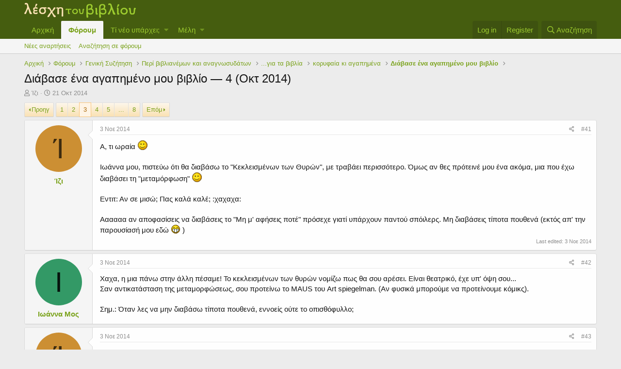

--- FILE ---
content_type: text/html; charset=utf-8
request_url: https://xn--ixauk7au.gr/forum/index.php?threads/%CE%94%CE%B9%CE%AC%CE%B2%CE%B1%CF%83%CE%B5-%CE%AD%CE%BD%CE%B1-%CE%B1%CE%B3%CE%B1%CF%80%CE%B7%CE%BC%CE%AD%CE%BD%CE%BF-%CE%BC%CE%BF%CF%85-%CE%B2%CE%B9%CE%B2%CE%BB%CE%AF%CE%BF-%E2%80%94-4-%CE%9F%CE%BA%CF%84-2014.7028/page-3
body_size: 23737
content:
<!DOCTYPE html>
<html id="XF" lang="el-GR" dir="LTR"
	data-app="public"
	data-template="thread_view"
	data-container-key="node-188"
	data-content-key="thread-7028"
	data-logged-in="false"
	data-cookie-prefix="xf_"
	class="has-no-js template-thread_view"
	>
<head>
	<meta charset="utf-8" />
	<meta http-equiv="X-UA-Compatible" content="IE=Edge" />
	<meta name="viewport" content="width=device-width, initial-scale=1, viewport-fit=cover">

	
	
	

	<title>Διάβασε ένα αγαπημένο μου βιβλίο — 4 (Οκτ 2014) | Page 3 | Λέσχη του Βιβλίου</title>

	
		
		<meta name="description" content="A, τι ωραία :) 

Ιωάννα μου, πιστεύω ότι θα διαβάσω το &quot;Κεκλεισμένων των Θυρών&quot;, με τραβάει περισσότερο. Όμως αν θες πρότεινέ μου ένα ακόμα, μια που έχω..." />
		<meta property="og:description" content="A, τι ωραία :) 

Ιωάννα μου, πιστεύω ότι θα διαβάσω το &quot;Κεκλεισμένων των Θυρών&quot;, με τραβάει περισσότερο. Όμως αν θες πρότεινέ μου ένα ακόμα, μια που έχω διαβάσει τη &quot;μεταμόρφωση&quot; :)

Εντιτ: Αν σε μισώ; Πας καλά καλέ; :χαχαχα:

Αααααα αν αποφασίσεις να διαβάσεις το &quot;Μη μ&#039; αφήσεις ποτέ&quot; πρόσεχε..." />
		<meta property="twitter:description" content="A, τι ωραία :) 

Ιωάννα μου, πιστεύω ότι θα διαβάσω το &quot;Κεκλεισμένων των Θυρών&quot;, με τραβάει περισσότερο. Όμως αν θες πρότεινέ μου ένα ακόμα, μια που έχω διαβάσει τη &quot;μεταμόρφωση&quot; :)

Εντιτ: Αν σε..." />
	
	
		<meta property="og:url" content="https://λεσχη.gr/forum/index.php?threads/%CE%94%CE%B9%CE%AC%CE%B2%CE%B1%CF%83%CE%B5-%CE%AD%CE%BD%CE%B1-%CE%B1%CE%B3%CE%B1%CF%80%CE%B7%CE%BC%CE%AD%CE%BD%CE%BF-%CE%BC%CE%BF%CF%85-%CE%B2%CE%B9%CE%B2%CE%BB%CE%AF%CE%BF-%E2%80%94-4-%CE%9F%CE%BA%CF%84-2014.7028/" />
	
		<link rel="canonical" href="https://λεσχη.gr/forum/index.php?threads/%CE%94%CE%B9%CE%AC%CE%B2%CE%B1%CF%83%CE%B5-%CE%AD%CE%BD%CE%B1-%CE%B1%CE%B3%CE%B1%CF%80%CE%B7%CE%BC%CE%AD%CE%BD%CE%BF-%CE%BC%CE%BF%CF%85-%CE%B2%CE%B9%CE%B2%CE%BB%CE%AF%CE%BF-%E2%80%94-4-%CE%9F%CE%BA%CF%84-2014.7028/page-3" />
	
		<link rel="prev" href="/forum/index.php?threads/%CE%94%CE%B9%CE%AC%CE%B2%CE%B1%CF%83%CE%B5-%CE%AD%CE%BD%CE%B1-%CE%B1%CE%B3%CE%B1%CF%80%CE%B7%CE%BC%CE%AD%CE%BD%CE%BF-%CE%BC%CE%BF%CF%85-%CE%B2%CE%B9%CE%B2%CE%BB%CE%AF%CE%BF-%E2%80%94-4-%CE%9F%CE%BA%CF%84-2014.7028/page-2" />
	
		<link rel="next" href="/forum/index.php?threads/%CE%94%CE%B9%CE%AC%CE%B2%CE%B1%CF%83%CE%B5-%CE%AD%CE%BD%CE%B1-%CE%B1%CE%B3%CE%B1%CF%80%CE%B7%CE%BC%CE%AD%CE%BD%CE%BF-%CE%BC%CE%BF%CF%85-%CE%B2%CE%B9%CE%B2%CE%BB%CE%AF%CE%BF-%E2%80%94-4-%CE%9F%CE%BA%CF%84-2014.7028/page-4" />
	

	
		
	
	
	<meta property="og:site_name" content="Λέσχη του Βιβλίου" />


	
	
		
	
	
	<meta property="og:type" content="website" />


	
	
		
	
	
	
		<meta property="og:title" content="Διάβασε ένα αγαπημένο μου βιβλίο — 4 (Οκτ 2014)" />
		<meta property="twitter:title" content="Διάβασε ένα αγαπημένο μου βιβλίο — 4 (Οκτ 2014)" />
	


	
	
	
	

	
		<meta name="theme-color" content="#455d0f" />
	

	
	

	
	<link rel="preload" href="/forum/styles/fonts/fa/fa-regular-400.woff2" as="font" type="font/woff2" crossorigin="anonymous" />


	<link rel="preload" href="/forum/styles/fonts/fa/fa-solid-900.woff2" as="font" type="font/woff2" crossorigin="anonymous" />


<link rel="preload" href="/forum/styles/fonts/fa/fa-brands-400.woff2" as="font" type="font/woff2" crossorigin="anonymous" />

	<link rel="stylesheet" href="/forum/css.php?css=public%3Anormalize.css%2Cpublic%3Acore.less%2Cpublic%3Aapp.less&amp;s=1&amp;l=2&amp;d=1652080862&amp;k=959b0377cdfb1c54e5be395033de7d93f0001399" />

	<link rel="stylesheet" href="/forum/css.php?css=public%3Abb_code.less%2Cpublic%3Amessage.less%2Cpublic%3Ashare_controls.less%2Cpublic%3Aextra.less&amp;s=1&amp;l=2&amp;d=1652080862&amp;k=f4978926db713fcc065d9fb859a28caeeb13b5cd" />

	
		<script src="/forum/js/xf/preamble.min.js?_v=adfa155a"></script>
	


	
		<link rel="icon" type="image/png" href="https://xn--ixauk7au.gr/forum/favicon.ico" sizes="32x32" />
	
	
	
</head>
<body data-template="thread_view">

<div class="p-pageWrapper" id="top">



<header class="p-header" id="header">
	<div class="p-header-inner">
		<div class="p-header-content">

			<div class="p-header-logo p-header-logo--image">
				<a href="https://λεσχη.gr">
					<img src="/forum/styles/default/xenforo/lesxi_logo.png"
						alt="Λέσχη του Βιβλίου"
						 />
				</a>
			</div>

			
		</div>
	</div>
</header>





	<div class="p-navSticky p-navSticky--primary" data-xf-init="sticky-header">
		
	<nav class="p-nav">
		<div class="p-nav-inner">
			<a class="p-nav-menuTrigger" data-xf-click="off-canvas" data-menu=".js-headerOffCanvasMenu" role="button" tabindex="0">
				<i aria-hidden="true"></i>
				<span class="p-nav-menuText">Menu</span>
			</a>

			<div class="p-nav-smallLogo">
				<a href="https://λεσχη.gr">
					<img src="/forum/styles/default/xenforo/lesxi_logo.png"
						alt="Λέσχη του Βιβλίου"
					 />
				</a>
			</div>

			<div class="p-nav-scroller hScroller" data-xf-init="h-scroller" data-auto-scroll=".p-navEl.is-selected">
				<div class="hScroller-scroll">
					<ul class="p-nav-list js-offCanvasNavSource">
					
						<li>
							
	<div class="p-navEl " >
		

			
	
	<a href="https://λεσχη.gr"
		class="p-navEl-link "
		
		data-xf-key="1"
		data-nav-id="home">Αρχική</a>


			

		
		
	</div>

						</li>
					
						<li>
							
	<div class="p-navEl is-selected" data-has-children="true">
		

			
	
	<a href="/forum/index.php"
		class="p-navEl-link p-navEl-link--splitMenu "
		
		
		data-nav-id="forums">Φόρουμ</a>


			<a data-xf-key="2"
				data-xf-click="menu"
				data-menu-pos-ref="< .p-navEl"
				class="p-navEl-splitTrigger"
				role="button"
				tabindex="0"
				aria-label="Toggle expanded"
				aria-expanded="false"
				aria-haspopup="true"></a>

		
		
			<div class="menu menu--structural" data-menu="menu" aria-hidden="true">
				<div class="menu-content">
					
						
	
	
	<a href="/forum/index.php?whats-new/posts/"
		class="menu-linkRow u-indentDepth0 js-offCanvasCopy "
		
		
		data-nav-id="newPosts">Νέες αναρτήσεις</a>

	

					
						
	
	
	<a href="/forum/index.php?search/&amp;type=post"
		class="menu-linkRow u-indentDepth0 js-offCanvasCopy "
		
		
		data-nav-id="searchForums">Αναζήτηση σε φόρουμ</a>

	

					
				</div>
			</div>
		
	</div>

						</li>
					
						<li>
							
	<div class="p-navEl " data-has-children="true">
		

			
	
	<a href="/forum/index.php?whats-new/"
		class="p-navEl-link p-navEl-link--splitMenu "
		
		
		data-nav-id="whatsNew">Τί νέο υπάρχει;</a>


			<a data-xf-key="3"
				data-xf-click="menu"
				data-menu-pos-ref="< .p-navEl"
				class="p-navEl-splitTrigger"
				role="button"
				tabindex="0"
				aria-label="Toggle expanded"
				aria-expanded="false"
				aria-haspopup="true"></a>

		
		
			<div class="menu menu--structural" data-menu="menu" aria-hidden="true">
				<div class="menu-content">
					
						
	
	
	<a href="/forum/index.php?whats-new/posts/"
		class="menu-linkRow u-indentDepth0 js-offCanvasCopy "
		 rel="nofollow"
		
		data-nav-id="whatsNewPosts">Νέες αναρτήσεις</a>

	

					
						
	
	
	<a href="/forum/index.php?whats-new/profile-posts/"
		class="menu-linkRow u-indentDepth0 js-offCanvasCopy "
		 rel="nofollow"
		
		data-nav-id="whatsNewProfilePosts">Νέα μηνύματα σε προφίλ</a>

	

					
						
	
	
	<a href="/forum/index.php?whats-new/latest-activity"
		class="menu-linkRow u-indentDepth0 js-offCanvasCopy "
		 rel="nofollow"
		
		data-nav-id="latestActivity">Πρόσφατη δραστηριότητα</a>

	

					
				</div>
			</div>
		
	</div>

						</li>
					
						<li>
							
	<div class="p-navEl " data-has-children="true">
		

			
	
	<a href="/forum/index.php?members/"
		class="p-navEl-link p-navEl-link--splitMenu "
		
		
		data-nav-id="members">Μέλη</a>


			<a data-xf-key="4"
				data-xf-click="menu"
				data-menu-pos-ref="< .p-navEl"
				class="p-navEl-splitTrigger"
				role="button"
				tabindex="0"
				aria-label="Toggle expanded"
				aria-expanded="false"
				aria-haspopup="true"></a>

		
		
			<div class="menu menu--structural" data-menu="menu" aria-hidden="true">
				<div class="menu-content">
					
						
	
	
	<a href="/forum/index.php?online/"
		class="menu-linkRow u-indentDepth0 js-offCanvasCopy "
		
		
		data-nav-id="currentVisitors">Επισκέπτες τώρα</a>

	

					
						
	
	
	<a href="/forum/index.php?whats-new/profile-posts/"
		class="menu-linkRow u-indentDepth0 js-offCanvasCopy "
		 rel="nofollow"
		
		data-nav-id="newProfilePosts">Νέες αναρτήσεις προφίλ</a>

	

					
						
	
	
	<a href="/forum/index.php?search/&amp;type=profile_post"
		class="menu-linkRow u-indentDepth0 js-offCanvasCopy "
		
		
		data-nav-id="searchProfilePosts">Αναζήτηση αναρτήσεων σε προφίλ</a>

	

					
				</div>
			</div>
		
	</div>

						</li>
					
					</ul>
				</div>
			</div>

			<div class="p-nav-opposite">
				<div class="p-navgroup p-account p-navgroup--guest">
					
						<a href="/forum/index.php?login/" class="p-navgroup-link p-navgroup-link--textual p-navgroup-link--logIn"
							data-xf-click="overlay" data-follow-redirects="on">
							<span class="p-navgroup-linkText">Log in</span>
						</a>
						
							<a href="/forum/index.php?register/" class="p-navgroup-link p-navgroup-link--textual p-navgroup-link--register"
								data-xf-click="overlay" data-follow-redirects="on">
								<span class="p-navgroup-linkText">Register</span>
							</a>
						
					
				</div>

				<div class="p-navgroup p-discovery">
					<a href="/forum/index.php?whats-new/"
						class="p-navgroup-link p-navgroup-link--iconic p-navgroup-link--whatsnew"
						aria-label="Τί νέο υπάρχει"
						title="Τί νέο υπάρχει">
						<i aria-hidden="true"></i>
						<span class="p-navgroup-linkText">Τί νέο υπάρχει</span>
					</a>

					
						<a href="/forum/index.php?search/"
							class="p-navgroup-link p-navgroup-link--iconic p-navgroup-link--search"
							data-xf-click="menu"
							data-xf-key="/"
							aria-label="Αναζήτηση"
							aria-expanded="false"
							aria-haspopup="true"
							title="Αναζήτηση">
							<i aria-hidden="true"></i>
							<span class="p-navgroup-linkText">Αναζήτηση</span>
						</a>
						<div class="menu menu--structural menu--wide" data-menu="menu" aria-hidden="true">
							<form action="/forum/index.php?search/search" method="post"
								class="menu-content"
								data-xf-init="quick-search">

								<h3 class="menu-header">Αναζήτηση</h3>
								
								<div class="menu-row">
									
										<div class="inputGroup inputGroup--joined">
											<input type="text" class="input" name="keywords" placeholder="Αναζήτηση..." aria-label="Αναζήτηση" data-menu-autofocus="true" />
											
			<select name="constraints" class="js-quickSearch-constraint input" aria-label="Search within">
				<option value="">Everywhere</option>
<option value="{&quot;search_type&quot;:&quot;post&quot;}">Νήματα</option>
<option value="{&quot;search_type&quot;:&quot;post&quot;,&quot;c&quot;:{&quot;nodes&quot;:[188],&quot;child_nodes&quot;:1}}">This forum</option>
<option value="{&quot;search_type&quot;:&quot;post&quot;,&quot;c&quot;:{&quot;thread&quot;:7028}}">This thread</option>

			</select>
		
										</div>
									
								</div>

								
								<div class="menu-row">
									<label class="iconic"><input type="checkbox"  name="c[title_only]" value="1" /><i aria-hidden="true"></i><span class="iconic-label">Αναζήτηση μόνο σε τίτλους</span></label>

								</div>
								
								<div class="menu-row">
									<div class="inputGroup">
										<span class="inputGroup-text" id="ctrl_search_menu_by_member">By:</span>
										<input type="text" class="input" name="c[users]" data-xf-init="auto-complete" placeholder="Member" aria-labelledby="ctrl_search_menu_by_member" />
									</div>
								</div>
								<div class="menu-footer">
									<span class="menu-footer-controls">
										<button type="submit" class="button--primary button button--icon button--icon--search"><span class="button-text">Αναζήτηση</span></button>
										<a href="/forum/index.php?search/" class="button"><span class="button-text">Προηγμένη αναζήτηση...</span></a>
									</span>
								</div>

								<input type="hidden" name="_xfToken" value="1768920883,969395a13ce4b03b67956340467ede13" />
							</form>
						</div>
					
				</div>
			</div>
		</div>
	</nav>

	</div>
	
	
		<div class="p-sectionLinks">
			<div class="p-sectionLinks-inner hScroller" data-xf-init="h-scroller">
				<div class="hScroller-scroll">
					<ul class="p-sectionLinks-list">
					
						<li>
							
	<div class="p-navEl " >
		

			
	
	<a href="/forum/index.php?whats-new/posts/"
		class="p-navEl-link "
		
		data-xf-key="alt+1"
		data-nav-id="newPosts">Νέες αναρτήσεις</a>


			

		
		
	</div>

						</li>
					
						<li>
							
	<div class="p-navEl " >
		

			
	
	<a href="/forum/index.php?search/&amp;type=post"
		class="p-navEl-link "
		
		data-xf-key="alt+2"
		data-nav-id="searchForums">Αναζήτηση σε φόρουμ</a>


			

		
		
	</div>

						</li>
					
					</ul>
				</div>
			</div>
		</div>
	



<div class="offCanvasMenu offCanvasMenu--nav js-headerOffCanvasMenu" data-menu="menu" aria-hidden="true" data-ocm-builder="navigation">
	<div class="offCanvasMenu-backdrop" data-menu-close="true"></div>
	<div class="offCanvasMenu-content">
		<div class="offCanvasMenu-header">
			Menu
			<a class="offCanvasMenu-closer" data-menu-close="true" role="button" tabindex="0" aria-label="Close"></a>
		</div>
		
			<div class="p-offCanvasRegisterLink">
				<div class="offCanvasMenu-linkHolder">
					<a href="/forum/index.php?login/" class="offCanvasMenu-link" data-xf-click="overlay" data-menu-close="true">
						Log in
					</a>
				</div>
				<hr class="offCanvasMenu-separator" />
				
					<div class="offCanvasMenu-linkHolder">
						<a href="/forum/index.php?register/" class="offCanvasMenu-link" data-xf-click="overlay" data-menu-close="true">
							Register
						</a>
					</div>
					<hr class="offCanvasMenu-separator" />
				
			</div>
		
		<div class="js-offCanvasNavTarget"></div>
	</div>
</div>

<div class="p-body">
	<div class="p-body-inner">
		<!--XF:EXTRA_OUTPUT-->

		

		

		
		
	
		<ul class="p-breadcrumbs "
			itemscope itemtype="https://schema.org/BreadcrumbList">
		
			

			
			
				
				
	<li itemprop="itemListElement" itemscope itemtype="https://schema.org/ListItem">
		<a href="https://λεσχη.gr" itemprop="item">
			<span itemprop="name">Αρχική</span>
		</a>
		<meta itemprop="position" content="1" />
	</li>

			

			
				
				
	<li itemprop="itemListElement" itemscope itemtype="https://schema.org/ListItem">
		<a href="/forum/index.php" itemprop="item">
			<span itemprop="name">Φόρουμ</span>
		</a>
		<meta itemprop="position" content="2" />
	</li>

			
			
				
				
	<li itemprop="itemListElement" itemscope itemtype="https://schema.org/ListItem">
		<a href="/forum/index.php#genik-syz-tisi.6" itemprop="item">
			<span itemprop="name">Γενική Συζήτηση</span>
		</a>
		<meta itemprop="position" content="3" />
	</li>

			
				
				
	<li itemprop="itemListElement" itemscope itemtype="https://schema.org/ListItem">
		<a href="/forum/index.php?forums/%CE%A0%CE%B5%CF%81%CE%AF-%CE%B2%CE%B9%CE%B2%CE%BB%CE%B9%CE%B1%CE%BD%CE%AD%CE%BC%CF%89%CE%BD-%CE%BA%CE%B1%CE%B9-%CE%B1%CE%BD%CE%B1%CE%B3%CE%BD%CF%89%CF%83%CF%85%CE%B4%CE%AC%CF%84%CF%89%CE%BD.103/" itemprop="item">
			<span itemprop="name">Περί βιβλιανέμων και αναγνωσυδάτων</span>
		</a>
		<meta itemprop="position" content="4" />
	</li>

			
				
				
	<li itemprop="itemListElement" itemscope itemtype="https://schema.org/ListItem">
		<a href="/forum/index.php?forums/%CE%B3%CE%B9%CE%B1-%CF%84%CE%B1-%CE%B2%CE%B9%CE%B2%CE%BB%CE%AF%CE%B1.153/" itemprop="item">
			<span itemprop="name">...για τα βιβλία</span>
		</a>
		<meta itemprop="position" content="5" />
	</li>

			
				
				
	<li itemprop="itemListElement" itemscope itemtype="https://schema.org/ListItem">
		<a href="/forum/index.php?forums/%CE%BA%CE%BF%CF%81%CF%85%CF%86%CE%B1%CE%AF%CE%B1-%CE%BA%CE%B9-%CE%B1%CE%B3%CE%B1%CF%80%CE%B7%CE%BC%CE%AD%CE%BD%CE%B1.157/" itemprop="item">
			<span itemprop="name">κορυφαία κι αγαπημένα</span>
		</a>
		<meta itemprop="position" content="6" />
	</li>

			
				
				
	<li itemprop="itemListElement" itemscope itemtype="https://schema.org/ListItem">
		<a href="/forum/index.php?forums/%CE%94%CE%B9%CE%AC%CE%B2%CE%B1%CF%83%CE%B5-%CE%AD%CE%BD%CE%B1-%CE%B1%CE%B3%CE%B1%CF%80%CE%B7%CE%BC%CE%AD%CE%BD%CE%BF-%CE%BC%CE%BF%CF%85-%CE%B2%CE%B9%CE%B2%CE%BB%CE%AF%CE%BF.188/" itemprop="item">
			<span itemprop="name">Διάβασε ένα αγαπημένο μου βιβλίο</span>
		</a>
		<meta itemprop="position" content="7" />
	</li>

			

		
		</ul>
	

		

		
	<noscript><div class="blockMessage blockMessage--important blockMessage--iconic u-noJsOnly">JavaScript is disabled. For a better experience, please enable JavaScript in your browser before proceeding.</div></noscript>

		
	<!--[if lt IE 9]><div class="blockMessage blockMessage&#45;&#45;important blockMessage&#45;&#45;iconic">You are using an out of date browser. It  may not display this or other websites correctly.<br />You should upgrade or use an <a href="https://www.google.com/chrome/browser/" target="_blank">alternative browser</a>.</div><![endif]-->


		
			<div class="p-body-header">
			
				
					<div class="p-title ">
					
						
							<h1 class="p-title-value">Διάβασε ένα αγαπημένο μου βιβλίο — 4 (Οκτ 2014)</h1>
						
						
					
					</div>
				

				
					<div class="p-description">
	<ul class="listInline listInline--bullet">
		<li>
			<i class="fa--xf far fa-user" aria-hidden="true" title="Thread starter"></i>
			<span class="u-srOnly">Thread starter</span>

			<a href="/forum/index.php?members/%CE%8A%CE%B6%CE%B9.1231/" class="username  u-concealed" dir="auto" data-user-id="1231" data-xf-init="member-tooltip">Ίζι</a>
		</li>
		<li>
			<i class="fa--xf far fa-clock" aria-hidden="true" title="Start date"></i>
			<span class="u-srOnly">Start date</span>

			<a href="/forum/index.php?threads/%CE%94%CE%B9%CE%AC%CE%B2%CE%B1%CF%83%CE%B5-%CE%AD%CE%BD%CE%B1-%CE%B1%CE%B3%CE%B1%CF%80%CE%B7%CE%BC%CE%AD%CE%BD%CE%BF-%CE%BC%CE%BF%CF%85-%CE%B2%CE%B9%CE%B2%CE%BB%CE%AF%CE%BF-%E2%80%94-4-%CE%9F%CE%BA%CF%84-2014.7028/" class="u-concealed"><time  class="u-dt" dir="auto" datetime="2014-10-21T14:25:55+0200" data-time="1413894355" data-date-string="21 Οκτ 2014" data-time-string="2:25 μμ" title="21 Οκτ 2014 στις 2:25 μμ">21 Οκτ 2014</time></a>
		</li>
		
	</ul>
</div>
				
			
			</div>
		

		<div class="p-body-main  ">
			

			<div class="p-body-content">
				
				<div class="p-body-pageContent">








	
	
	
		
	
	
	


	
	
	
		
	
	
	


	
	
		
	
	
	


	
	









	

	
		
	







	






<div class="block block--messages" data-xf-init="" data-type="post" data-href="/forum/index.php?inline-mod/">

	
	


	<div class="block-outer"><div class="block-outer-main"><nav class="pageNavWrapper pageNavWrapper--mixed ">



<div class="pageNav  pageNav--skipEnd">
	
		<a href="/forum/index.php?threads/%CE%94%CE%B9%CE%AC%CE%B2%CE%B1%CF%83%CE%B5-%CE%AD%CE%BD%CE%B1-%CE%B1%CE%B3%CE%B1%CF%80%CE%B7%CE%BC%CE%AD%CE%BD%CE%BF-%CE%BC%CE%BF%CF%85-%CE%B2%CE%B9%CE%B2%CE%BB%CE%AF%CE%BF-%E2%80%94-4-%CE%9F%CE%BA%CF%84-2014.7028/page-2" class="pageNav-jump pageNav-jump--prev">Προηγ</a>
	

	<ul class="pageNav-main">
		

	
		<li class="pageNav-page "><a href="/forum/index.php?threads/%CE%94%CE%B9%CE%AC%CE%B2%CE%B1%CF%83%CE%B5-%CE%AD%CE%BD%CE%B1-%CE%B1%CE%B3%CE%B1%CF%80%CE%B7%CE%BC%CE%AD%CE%BD%CE%BF-%CE%BC%CE%BF%CF%85-%CE%B2%CE%B9%CE%B2%CE%BB%CE%AF%CE%BF-%E2%80%94-4-%CE%9F%CE%BA%CF%84-2014.7028/">1</a></li>
	


		

		
			

	
		<li class="pageNav-page pageNav-page--earlier"><a href="/forum/index.php?threads/%CE%94%CE%B9%CE%AC%CE%B2%CE%B1%CF%83%CE%B5-%CE%AD%CE%BD%CE%B1-%CE%B1%CE%B3%CE%B1%CF%80%CE%B7%CE%BC%CE%AD%CE%BD%CE%BF-%CE%BC%CE%BF%CF%85-%CE%B2%CE%B9%CE%B2%CE%BB%CE%AF%CE%BF-%E2%80%94-4-%CE%9F%CE%BA%CF%84-2014.7028/page-2">2</a></li>
	

		
			

	
		<li class="pageNav-page pageNav-page--current "><a href="/forum/index.php?threads/%CE%94%CE%B9%CE%AC%CE%B2%CE%B1%CF%83%CE%B5-%CE%AD%CE%BD%CE%B1-%CE%B1%CE%B3%CE%B1%CF%80%CE%B7%CE%BC%CE%AD%CE%BD%CE%BF-%CE%BC%CE%BF%CF%85-%CE%B2%CE%B9%CE%B2%CE%BB%CE%AF%CE%BF-%E2%80%94-4-%CE%9F%CE%BA%CF%84-2014.7028/page-3">3</a></li>
	

		
			

	
		<li class="pageNav-page pageNav-page--later"><a href="/forum/index.php?threads/%CE%94%CE%B9%CE%AC%CE%B2%CE%B1%CF%83%CE%B5-%CE%AD%CE%BD%CE%B1-%CE%B1%CE%B3%CE%B1%CF%80%CE%B7%CE%BC%CE%AD%CE%BD%CE%BF-%CE%BC%CE%BF%CF%85-%CE%B2%CE%B9%CE%B2%CE%BB%CE%AF%CE%BF-%E2%80%94-4-%CE%9F%CE%BA%CF%84-2014.7028/page-4">4</a></li>
	

		
			

	
		<li class="pageNav-page pageNav-page--later"><a href="/forum/index.php?threads/%CE%94%CE%B9%CE%AC%CE%B2%CE%B1%CF%83%CE%B5-%CE%AD%CE%BD%CE%B1-%CE%B1%CE%B3%CE%B1%CF%80%CE%B7%CE%BC%CE%AD%CE%BD%CE%BF-%CE%BC%CE%BF%CF%85-%CE%B2%CE%B9%CE%B2%CE%BB%CE%AF%CE%BF-%E2%80%94-4-%CE%9F%CE%BA%CF%84-2014.7028/page-5">5</a></li>
	

		

		
			
				<li class="pageNav-page pageNav-page--skip pageNav-page--skipEnd">
					<a data-xf-init="tooltip" title="Go to page"
						data-xf-click="menu"
						role="button" tabindex="0" aria-expanded="false" aria-haspopup="true">...</a>
					

	<div class="menu menu--pageJump" data-menu="menu" aria-hidden="true">
		<div class="menu-content">
			<h4 class="menu-header">Go to page</h4>
			<div class="menu-row" data-xf-init="page-jump" data-page-url="/forum/index.php?threads/%CE%94%CE%B9%CE%AC%CE%B2%CE%B1%CF%83%CE%B5-%CE%AD%CE%BD%CE%B1-%CE%B1%CE%B3%CE%B1%CF%80%CE%B7%CE%BC%CE%AD%CE%BD%CE%BF-%CE%BC%CE%BF%CF%85-%CE%B2%CE%B9%CE%B2%CE%BB%CE%AF%CE%BF-%E2%80%94-4-%CE%9F%CE%BA%CF%84-2014.7028/page-%page%">
				<div class="inputGroup inputGroup--numbers">
					<div class="inputGroup inputGroup--numbers inputNumber" data-xf-init="number-box"><input type="number" pattern="\d*" class="input input--number js-numberBoxTextInput input input--numberNarrow js-pageJumpPage" value="6"  min="1" max="8" step="1" required="required" data-menu-autofocus="true" /></div>
					<span class="inputGroup-text"><button type="button" class="js-pageJumpGo button"><span class="button-text">Go</span></button></span>
				</div>
			</div>
		</div>
	</div>

				</li>
			
		

		

	
		<li class="pageNav-page "><a href="/forum/index.php?threads/%CE%94%CE%B9%CE%AC%CE%B2%CE%B1%CF%83%CE%B5-%CE%AD%CE%BD%CE%B1-%CE%B1%CE%B3%CE%B1%CF%80%CE%B7%CE%BC%CE%AD%CE%BD%CE%BF-%CE%BC%CE%BF%CF%85-%CE%B2%CE%B9%CE%B2%CE%BB%CE%AF%CE%BF-%E2%80%94-4-%CE%9F%CE%BA%CF%84-2014.7028/page-8">8</a></li>
	

	</ul>

	
		<a href="/forum/index.php?threads/%CE%94%CE%B9%CE%AC%CE%B2%CE%B1%CF%83%CE%B5-%CE%AD%CE%BD%CE%B1-%CE%B1%CE%B3%CE%B1%CF%80%CE%B7%CE%BC%CE%AD%CE%BD%CE%BF-%CE%BC%CE%BF%CF%85-%CE%B2%CE%B9%CE%B2%CE%BB%CE%AF%CE%BF-%E2%80%94-4-%CE%9F%CE%BA%CF%84-2014.7028/page-4" class="pageNav-jump pageNav-jump--next">Επόμ</a>
	
</div>

<div class="pageNavSimple">
	
		<a href="/forum/index.php?threads/%CE%94%CE%B9%CE%AC%CE%B2%CE%B1%CF%83%CE%B5-%CE%AD%CE%BD%CE%B1-%CE%B1%CE%B3%CE%B1%CF%80%CE%B7%CE%BC%CE%AD%CE%BD%CE%BF-%CE%BC%CE%BF%CF%85-%CE%B2%CE%B9%CE%B2%CE%BB%CE%AF%CE%BF-%E2%80%94-4-%CE%9F%CE%BA%CF%84-2014.7028/"
			class="pageNavSimple-el pageNavSimple-el--first"
			data-xf-init="tooltip" title="First">
			<i aria-hidden="true"></i> <span class="u-srOnly">First</span>
		</a>
		<a href="/forum/index.php?threads/%CE%94%CE%B9%CE%AC%CE%B2%CE%B1%CF%83%CE%B5-%CE%AD%CE%BD%CE%B1-%CE%B1%CE%B3%CE%B1%CF%80%CE%B7%CE%BC%CE%AD%CE%BD%CE%BF-%CE%BC%CE%BF%CF%85-%CE%B2%CE%B9%CE%B2%CE%BB%CE%AF%CE%BF-%E2%80%94-4-%CE%9F%CE%BA%CF%84-2014.7028/page-2" class="pageNavSimple-el pageNavSimple-el--prev">
			<i aria-hidden="true"></i> Προηγ
		</a>
	

	<a class="pageNavSimple-el pageNavSimple-el--current"
		data-xf-init="tooltip" title="Go to page"
		data-xf-click="menu" role="button" tabindex="0" aria-expanded="false" aria-haspopup="true">
		3 of 8
	</a>
	

	<div class="menu menu--pageJump" data-menu="menu" aria-hidden="true">
		<div class="menu-content">
			<h4 class="menu-header">Go to page</h4>
			<div class="menu-row" data-xf-init="page-jump" data-page-url="/forum/index.php?threads/%CE%94%CE%B9%CE%AC%CE%B2%CE%B1%CF%83%CE%B5-%CE%AD%CE%BD%CE%B1-%CE%B1%CE%B3%CE%B1%CF%80%CE%B7%CE%BC%CE%AD%CE%BD%CE%BF-%CE%BC%CE%BF%CF%85-%CE%B2%CE%B9%CE%B2%CE%BB%CE%AF%CE%BF-%E2%80%94-4-%CE%9F%CE%BA%CF%84-2014.7028/page-%page%">
				<div class="inputGroup inputGroup--numbers">
					<div class="inputGroup inputGroup--numbers inputNumber" data-xf-init="number-box"><input type="number" pattern="\d*" class="input input--number js-numberBoxTextInput input input--numberNarrow js-pageJumpPage" value="3"  min="1" max="8" step="1" required="required" data-menu-autofocus="true" /></div>
					<span class="inputGroup-text"><button type="button" class="js-pageJumpGo button"><span class="button-text">Go</span></button></span>
				</div>
			</div>
		</div>
	</div>


	
		<a href="/forum/index.php?threads/%CE%94%CE%B9%CE%AC%CE%B2%CE%B1%CF%83%CE%B5-%CE%AD%CE%BD%CE%B1-%CE%B1%CE%B3%CE%B1%CF%80%CE%B7%CE%BC%CE%AD%CE%BD%CE%BF-%CE%BC%CE%BF%CF%85-%CE%B2%CE%B9%CE%B2%CE%BB%CE%AF%CE%BF-%E2%80%94-4-%CE%9F%CE%BA%CF%84-2014.7028/page-4" class="pageNavSimple-el pageNavSimple-el--next">
			Επόμ <i aria-hidden="true"></i>
		</a>
		<a href="/forum/index.php?threads/%CE%94%CE%B9%CE%AC%CE%B2%CE%B1%CF%83%CE%B5-%CE%AD%CE%BD%CE%B1-%CE%B1%CE%B3%CE%B1%CF%80%CE%B7%CE%BC%CE%AD%CE%BD%CE%BF-%CE%BC%CE%BF%CF%85-%CE%B2%CE%B9%CE%B2%CE%BB%CE%AF%CE%BF-%E2%80%94-4-%CE%9F%CE%BA%CF%84-2014.7028/page-8"
			class="pageNavSimple-el pageNavSimple-el--last"
			data-xf-init="tooltip" title="Last">
			<i aria-hidden="true"></i> <span class="u-srOnly">Last</span>
		</a>
	
</div>

</nav>



</div></div>

	<div class="block-outer js-threadStatusField"></div>

	<div class="block-container lbContainer"
		data-xf-init="lightbox select-to-quote"
		data-message-selector=".js-post"
		data-lb-id="thread-7028"
		data-lb-universal="0">

		<div class="block-body js-replyNewMessageContainer">
			
				
					
	
	
	<article class="message message--post js-post js-inlineModContainer  "
		data-author="Ίζι"
		data-content="post-170192"
		id="js-post-170192">

		<span class="u-anchorTarget" id="post-170192"></span>

		<div class="message-inner">
			<div class="message-cell message-cell--user">
				

	<section itemscope itemtype="https://schema.org/Person" class="message-user">
		<div class="message-avatar ">
			<div class="message-avatar-wrapper">
				<a href="/forum/index.php?members/%CE%8A%CE%B6%CE%B9.1231/" class="avatar avatar--m avatar--default avatar--default--dynamic" data-user-id="1231" data-xf-init="member-tooltip" style="background-color: #cc8f33; color: #3d2b0f">
			<span class="avatar-u1231-m">Ί</span> 
		</a>
				
			</div>
		</div>
		<div class="message-userDetails">
			<h4 class="message-name"><a href="/forum/index.php?members/%CE%8A%CE%B6%CE%B9.1231/" class="username " dir="auto" data-user-id="1231" data-xf-init="member-tooltip" itemprop="name">Ίζι</a></h4>
			
			
		</div>
		
			
			
		
		<span class="message-userArrow"></span>
	</section>

			</div>
			<div class="message-cell message-cell--main">
				<div class="message-main js-quickEditTarget">

					<header class="message-attribution message-attribution--split">
						<div class="message-attribution-main">
							<a href="/forum/index.php?threads/%CE%94%CE%B9%CE%AC%CE%B2%CE%B1%CF%83%CE%B5-%CE%AD%CE%BD%CE%B1-%CE%B1%CE%B3%CE%B1%CF%80%CE%B7%CE%BC%CE%AD%CE%BD%CE%BF-%CE%BC%CE%BF%CF%85-%CE%B2%CE%B9%CE%B2%CE%BB%CE%AF%CE%BF-%E2%80%94-4-%CE%9F%CE%BA%CF%84-2014.7028/post-170192" class="u-concealed"
								rel="nofollow">
								<time  class="u-dt" dir="auto" datetime="2014-11-03T17:53:15+0200" data-time="1415029995" data-date-string="3 Νοε 2014" data-time-string="5:53 μμ" title="3 Νοε 2014 στις 5:53 μμ">3 Νοε 2014</time>
							</a>
						</div>

						<ul class="message-attribution-opposite message-attribution-opposite--list">
							
							<li>
								<a href="/forum/index.php?threads/%CE%94%CE%B9%CE%AC%CE%B2%CE%B1%CF%83%CE%B5-%CE%AD%CE%BD%CE%B1-%CE%B1%CE%B3%CE%B1%CF%80%CE%B7%CE%BC%CE%AD%CE%BD%CE%BF-%CE%BC%CE%BF%CF%85-%CE%B2%CE%B9%CE%B2%CE%BB%CE%AF%CE%BF-%E2%80%94-4-%CE%9F%CE%BA%CF%84-2014.7028/post-170192"
									data-xf-init="share-tooltip" data-href="/forum/index.php?posts/170192/share"
									rel="nofollow">
									<i class="fa--xf far fa-share-alt" aria-hidden="true"></i>
								</a>
							</li>
							
							
								<li>
									<a href="/forum/index.php?threads/%CE%94%CE%B9%CE%AC%CE%B2%CE%B1%CF%83%CE%B5-%CE%AD%CE%BD%CE%B1-%CE%B1%CE%B3%CE%B1%CF%80%CE%B7%CE%BC%CE%AD%CE%BD%CE%BF-%CE%BC%CE%BF%CF%85-%CE%B2%CE%B9%CE%B2%CE%BB%CE%AF%CE%BF-%E2%80%94-4-%CE%9F%CE%BA%CF%84-2014.7028/post-170192" rel="nofollow">
										#41
									</a>
								</li>
							
						</ul>
					</header>

					<div class="message-content js-messageContent">

						
						
						

						<div class="message-userContent lbContainer js-lbContainer "
							data-lb-id="post-170192"
							data-lb-caption-desc="Ίζι &middot; 3 Νοε 2014 στις 5:53 μμ">

							

							<article class="message-body js-selectToQuote">
								
								<div class="bbWrapper">A, τι ωραία <img src="[data-uri]" class="smilie smilie--sprite smilie--sprite1" alt=":)" title="χαρά    :)" data-shortname=":)" /> <br />
<br />
Ιωάννα μου, πιστεύω ότι θα διαβάσω το &quot;Κεκλεισμένων των Θυρών&quot;, με τραβάει περισσότερο. Όμως αν θες πρότεινέ μου ένα ακόμα, μια που έχω διαβάσει τη &quot;μεταμόρφωση&quot; <img src="[data-uri]" class="smilie smilie--sprite smilie--sprite1" alt=":)" title="χαρά    :)" data-shortname=":)" /><br />
<br />
Εντιτ: Αν σε μισώ; Πας καλά καλέ; :χαχαχα:<br />
<br />
Αααααα αν αποφασίσεις να διαβάσεις το &quot;Μη μ' αφήσεις ποτέ&quot; πρόσεχε γιατί υπάρχουν παντού σπόιλερς. Μη διαβάσεις τίποτα πουθενά (εκτός απ' την παρουσίασή μου εδώ <img src="/forum/styles/default/xenforo/smilies/lesxi/polyplatyxamogelo.gif"  class="smilie" alt=":))))" title="πολύ πλατύ χαμόγελο    :))))" data-shortname=":))))" /> )</div>
								<div class="js-selectToQuoteEnd">&nbsp;</div>
								
							</article>

							

							
						</div>

						
							<div class="message-lastEdit">
								
									Last edited: <time  class="u-dt" dir="auto" datetime="2014-11-03T17:55:28+0200" data-time="1415030128" data-date-string="3 Νοε 2014" data-time-string="5:55 μμ" title="3 Νοε 2014 στις 5:55 μμ">3 Νοε 2014</time>
								
							</div>
						

						
	

					</div>

					<footer class="message-footer">
						

						<div class="reactionsBar js-reactionsList ">
							
						</div>

						<div class="js-historyTarget message-historyTarget toggleTarget" data-href="trigger-href"></div>
					</footer>
				</div>
			</div>
			
		</div>
	</article>

	

				
			
				
					
	
	
	<article class="message message--post js-post js-inlineModContainer  "
		data-author="Ιωάννα Μος"
		data-content="post-170194"
		id="js-post-170194">

		<span class="u-anchorTarget" id="post-170194"></span>

		<div class="message-inner">
			<div class="message-cell message-cell--user">
				

	<section itemscope itemtype="https://schema.org/Person" class="message-user">
		<div class="message-avatar ">
			<div class="message-avatar-wrapper">
				<a href="/forum/index.php?members/%CE%99%CF%89%CE%AC%CE%BD%CE%BD%CE%B1-%CE%9C%CE%BF%CF%82.2213/" class="avatar avatar--m avatar--default avatar--default--dynamic" data-user-id="2213" data-xf-init="member-tooltip" style="background-color: #339966; color: #06130d">
			<span class="avatar-u2213-m">Ι</span> 
		</a>
				
			</div>
		</div>
		<div class="message-userDetails">
			<h4 class="message-name"><a href="/forum/index.php?members/%CE%99%CF%89%CE%AC%CE%BD%CE%BD%CE%B1-%CE%9C%CE%BF%CF%82.2213/" class="username " dir="auto" data-user-id="2213" data-xf-init="member-tooltip" itemprop="name">Ιωάννα Μος</a></h4>
			
			
		</div>
		
			
			
		
		<span class="message-userArrow"></span>
	</section>

			</div>
			<div class="message-cell message-cell--main">
				<div class="message-main js-quickEditTarget">

					<header class="message-attribution message-attribution--split">
						<div class="message-attribution-main">
							<a href="/forum/index.php?threads/%CE%94%CE%B9%CE%AC%CE%B2%CE%B1%CF%83%CE%B5-%CE%AD%CE%BD%CE%B1-%CE%B1%CE%B3%CE%B1%CF%80%CE%B7%CE%BC%CE%AD%CE%BD%CE%BF-%CE%BC%CE%BF%CF%85-%CE%B2%CE%B9%CE%B2%CE%BB%CE%AF%CE%BF-%E2%80%94-4-%CE%9F%CE%BA%CF%84-2014.7028/post-170194" class="u-concealed"
								rel="nofollow">
								<time  class="u-dt" dir="auto" datetime="2014-11-03T17:58:40+0200" data-time="1415030320" data-date-string="3 Νοε 2014" data-time-string="5:58 μμ" title="3 Νοε 2014 στις 5:58 μμ">3 Νοε 2014</time>
							</a>
						</div>

						<ul class="message-attribution-opposite message-attribution-opposite--list">
							
							<li>
								<a href="/forum/index.php?threads/%CE%94%CE%B9%CE%AC%CE%B2%CE%B1%CF%83%CE%B5-%CE%AD%CE%BD%CE%B1-%CE%B1%CE%B3%CE%B1%CF%80%CE%B7%CE%BC%CE%AD%CE%BD%CE%BF-%CE%BC%CE%BF%CF%85-%CE%B2%CE%B9%CE%B2%CE%BB%CE%AF%CE%BF-%E2%80%94-4-%CE%9F%CE%BA%CF%84-2014.7028/post-170194"
									data-xf-init="share-tooltip" data-href="/forum/index.php?posts/170194/share"
									rel="nofollow">
									<i class="fa--xf far fa-share-alt" aria-hidden="true"></i>
								</a>
							</li>
							
							
								<li>
									<a href="/forum/index.php?threads/%CE%94%CE%B9%CE%AC%CE%B2%CE%B1%CF%83%CE%B5-%CE%AD%CE%BD%CE%B1-%CE%B1%CE%B3%CE%B1%CF%80%CE%B7%CE%BC%CE%AD%CE%BD%CE%BF-%CE%BC%CE%BF%CF%85-%CE%B2%CE%B9%CE%B2%CE%BB%CE%AF%CE%BF-%E2%80%94-4-%CE%9F%CE%BA%CF%84-2014.7028/post-170194" rel="nofollow">
										#42
									</a>
								</li>
							
						</ul>
					</header>

					<div class="message-content js-messageContent">

						
						
						

						<div class="message-userContent lbContainer js-lbContainer "
							data-lb-id="post-170194"
							data-lb-caption-desc="Ιωάννα Μος &middot; 3 Νοε 2014 στις 5:58 μμ">

							

							<article class="message-body js-selectToQuote">
								
								<div class="bbWrapper">Χαχα, η μια πάνω στην άλλη πέσαμε! Το κεκλεισμένων των θυρών νομίζω πως θα σου αρέσει. Είναι θεατρικό, έχε υπ' όψη σου...<br />
Σαν αντικατάσταση της μεταμορφώσεως, σου προτείνω το MAUS του Art spiegelman. (Αν φυσικά μπορούμε να προτείνουμε κόμικς).<br />
<br />
Σημ.: Όταν λες να μην διαβάσω τίποτα πουθενά, εννοείς ούτε το οπισθόφυλλο;</div>
								<div class="js-selectToQuoteEnd">&nbsp;</div>
								
							</article>

							

							
						</div>

						

						
	

					</div>

					<footer class="message-footer">
						

						<div class="reactionsBar js-reactionsList ">
							
						</div>

						<div class="js-historyTarget message-historyTarget toggleTarget" data-href="trigger-href"></div>
					</footer>
				</div>
			</div>
			
		</div>
	</article>

	

				
			
				
					
	
	
	<article class="message message--post js-post js-inlineModContainer  "
		data-author="Ίζι"
		data-content="post-170196"
		id="js-post-170196">

		<span class="u-anchorTarget" id="post-170196"></span>

		<div class="message-inner">
			<div class="message-cell message-cell--user">
				

	<section itemscope itemtype="https://schema.org/Person" class="message-user">
		<div class="message-avatar ">
			<div class="message-avatar-wrapper">
				<a href="/forum/index.php?members/%CE%8A%CE%B6%CE%B9.1231/" class="avatar avatar--m avatar--default avatar--default--dynamic" data-user-id="1231" data-xf-init="member-tooltip" style="background-color: #cc8f33; color: #3d2b0f">
			<span class="avatar-u1231-m">Ί</span> 
		</a>
				
			</div>
		</div>
		<div class="message-userDetails">
			<h4 class="message-name"><a href="/forum/index.php?members/%CE%8A%CE%B6%CE%B9.1231/" class="username " dir="auto" data-user-id="1231" data-xf-init="member-tooltip" itemprop="name">Ίζι</a></h4>
			
			
		</div>
		
			
			
		
		<span class="message-userArrow"></span>
	</section>

			</div>
			<div class="message-cell message-cell--main">
				<div class="message-main js-quickEditTarget">

					<header class="message-attribution message-attribution--split">
						<div class="message-attribution-main">
							<a href="/forum/index.php?threads/%CE%94%CE%B9%CE%AC%CE%B2%CE%B1%CF%83%CE%B5-%CE%AD%CE%BD%CE%B1-%CE%B1%CE%B3%CE%B1%CF%80%CE%B7%CE%BC%CE%AD%CE%BD%CE%BF-%CE%BC%CE%BF%CF%85-%CE%B2%CE%B9%CE%B2%CE%BB%CE%AF%CE%BF-%E2%80%94-4-%CE%9F%CE%BA%CF%84-2014.7028/post-170196" class="u-concealed"
								rel="nofollow">
								<time  class="u-dt" dir="auto" datetime="2014-11-03T18:02:04+0200" data-time="1415030524" data-date-string="3 Νοε 2014" data-time-string="6:02 μμ" title="3 Νοε 2014 στις 6:02 μμ">3 Νοε 2014</time>
							</a>
						</div>

						<ul class="message-attribution-opposite message-attribution-opposite--list">
							
							<li>
								<a href="/forum/index.php?threads/%CE%94%CE%B9%CE%AC%CE%B2%CE%B1%CF%83%CE%B5-%CE%AD%CE%BD%CE%B1-%CE%B1%CE%B3%CE%B1%CF%80%CE%B7%CE%BC%CE%AD%CE%BD%CE%BF-%CE%BC%CE%BF%CF%85-%CE%B2%CE%B9%CE%B2%CE%BB%CE%AF%CE%BF-%E2%80%94-4-%CE%9F%CE%BA%CF%84-2014.7028/post-170196"
									data-xf-init="share-tooltip" data-href="/forum/index.php?posts/170196/share"
									rel="nofollow">
									<i class="fa--xf far fa-share-alt" aria-hidden="true"></i>
								</a>
							</li>
							
							
								<li>
									<a href="/forum/index.php?threads/%CE%94%CE%B9%CE%AC%CE%B2%CE%B1%CF%83%CE%B5-%CE%AD%CE%BD%CE%B1-%CE%B1%CE%B3%CE%B1%CF%80%CE%B7%CE%BC%CE%AD%CE%BD%CE%BF-%CE%BC%CE%BF%CF%85-%CE%B2%CE%B9%CE%B2%CE%BB%CE%AF%CE%BF-%E2%80%94-4-%CE%9F%CE%BA%CF%84-2014.7028/post-170196" rel="nofollow">
										#43
									</a>
								</li>
							
						</ul>
					</header>

					<div class="message-content js-messageContent">

						
						
						

						<div class="message-userContent lbContainer js-lbContainer "
							data-lb-id="post-170196"
							data-lb-caption-desc="Ίζι &middot; 3 Νοε 2014 στις 6:02 μμ">

							

							<article class="message-body js-selectToQuote">
								
								<div class="bbWrapper">Δεν θυμάμαι να 'χει κάτι κακό στο οπισθόφυλλο. Απλώς η ιστορία έχει ένα μυστικό (ας πούμε) που το αποκαλύπτουν σχεδόν σε όλες τις κριτικές. Μέχρι και σε τίτλους άρθρων για το βιβλίο το έχω δει γραμμένο.<br />
<br />
Ευχαριστώ για τις προτάσεις σου. Πολύ - πολύ ενδιαφέρουσες!  <img src="/forum/styles/default/xenforo/smilies/lesxi/kalo.gif"  class="smilie" alt=":πάνω:" title="πάνω    :πάνω:" data-shortname=":πάνω:" /></div>
								<div class="js-selectToQuoteEnd">&nbsp;</div>
								
							</article>

							

							
						</div>

						

						
	

					</div>

					<footer class="message-footer">
						

						<div class="reactionsBar js-reactionsList ">
							
						</div>

						<div class="js-historyTarget message-historyTarget toggleTarget" data-href="trigger-href"></div>
					</footer>
				</div>
			</div>
			
		</div>
	</article>

	

				
			
				
					
	
	
	<article class="message message--post js-post js-inlineModContainer  "
		data-author="Ιωάννα Μος"
		data-content="post-170197"
		id="js-post-170197">

		<span class="u-anchorTarget" id="post-170197"></span>

		<div class="message-inner">
			<div class="message-cell message-cell--user">
				

	<section itemscope itemtype="https://schema.org/Person" class="message-user">
		<div class="message-avatar ">
			<div class="message-avatar-wrapper">
				<a href="/forum/index.php?members/%CE%99%CF%89%CE%AC%CE%BD%CE%BD%CE%B1-%CE%9C%CE%BF%CF%82.2213/" class="avatar avatar--m avatar--default avatar--default--dynamic" data-user-id="2213" data-xf-init="member-tooltip" style="background-color: #339966; color: #06130d">
			<span class="avatar-u2213-m">Ι</span> 
		</a>
				
			</div>
		</div>
		<div class="message-userDetails">
			<h4 class="message-name"><a href="/forum/index.php?members/%CE%99%CF%89%CE%AC%CE%BD%CE%BD%CE%B1-%CE%9C%CE%BF%CF%82.2213/" class="username " dir="auto" data-user-id="2213" data-xf-init="member-tooltip" itemprop="name">Ιωάννα Μος</a></h4>
			
			
		</div>
		
			
			
		
		<span class="message-userArrow"></span>
	</section>

			</div>
			<div class="message-cell message-cell--main">
				<div class="message-main js-quickEditTarget">

					<header class="message-attribution message-attribution--split">
						<div class="message-attribution-main">
							<a href="/forum/index.php?threads/%CE%94%CE%B9%CE%AC%CE%B2%CE%B1%CF%83%CE%B5-%CE%AD%CE%BD%CE%B1-%CE%B1%CE%B3%CE%B1%CF%80%CE%B7%CE%BC%CE%AD%CE%BD%CE%BF-%CE%BC%CE%BF%CF%85-%CE%B2%CE%B9%CE%B2%CE%BB%CE%AF%CE%BF-%E2%80%94-4-%CE%9F%CE%BA%CF%84-2014.7028/post-170197" class="u-concealed"
								rel="nofollow">
								<time  class="u-dt" dir="auto" datetime="2014-11-03T18:05:14+0200" data-time="1415030714" data-date-string="3 Νοε 2014" data-time-string="6:05 μμ" title="3 Νοε 2014 στις 6:05 μμ">3 Νοε 2014</time>
							</a>
						</div>

						<ul class="message-attribution-opposite message-attribution-opposite--list">
							
							<li>
								<a href="/forum/index.php?threads/%CE%94%CE%B9%CE%AC%CE%B2%CE%B1%CF%83%CE%B5-%CE%AD%CE%BD%CE%B1-%CE%B1%CE%B3%CE%B1%CF%80%CE%B7%CE%BC%CE%AD%CE%BD%CE%BF-%CE%BC%CE%BF%CF%85-%CE%B2%CE%B9%CE%B2%CE%BB%CE%AF%CE%BF-%E2%80%94-4-%CE%9F%CE%BA%CF%84-2014.7028/post-170197"
									data-xf-init="share-tooltip" data-href="/forum/index.php?posts/170197/share"
									rel="nofollow">
									<i class="fa--xf far fa-share-alt" aria-hidden="true"></i>
								</a>
							</li>
							
							
								<li>
									<a href="/forum/index.php?threads/%CE%94%CE%B9%CE%AC%CE%B2%CE%B1%CF%83%CE%B5-%CE%AD%CE%BD%CE%B1-%CE%B1%CE%B3%CE%B1%CF%80%CE%B7%CE%BC%CE%AD%CE%BD%CE%BF-%CE%BC%CE%BF%CF%85-%CE%B2%CE%B9%CE%B2%CE%BB%CE%AF%CE%BF-%E2%80%94-4-%CE%9F%CE%BA%CF%84-2014.7028/post-170197" rel="nofollow">
										#44
									</a>
								</li>
							
						</ul>
					</header>

					<div class="message-content js-messageContent">

						
						
						

						<div class="message-userContent lbContainer js-lbContainer "
							data-lb-id="post-170197"
							data-lb-caption-desc="Ιωάννα Μος &middot; 3 Νοε 2014 στις 6:05 μμ">

							

							<article class="message-body js-selectToQuote">
								
								<div class="bbWrapper">Τι λες βρε παιδί μου... Σα δεν ντρέπονται. <br />
Να προειδοποιήσω πως θα αργήσω ολίγον να διαβάσω τα βιβλιαράκια γιατί τώρα τελευταία έχω ξοδέψει μια περιουσία στα βιβλιοπωλεία και πρέπει να κάνω οικονομίες πριν τα επισκεφθώ ξανά.<img src="/forum/styles/default/xenforo/smilies/lesxi/thlipsi.gif"  class="smilie" alt=":(" title="θλίψη    :(" data-shortname=":(" /></div>
								<div class="js-selectToQuoteEnd">&nbsp;</div>
								
							</article>

							

							
						</div>

						

						
	

					</div>

					<footer class="message-footer">
						

						<div class="reactionsBar js-reactionsList ">
							
						</div>

						<div class="js-historyTarget message-historyTarget toggleTarget" data-href="trigger-href"></div>
					</footer>
				</div>
			</div>
			
		</div>
	</article>

	

				
			
				
					
	
	
	<article class="message message--post js-post js-inlineModContainer  "
		data-author="Νικόλας Δε Κιντ"
		data-content="post-170198"
		id="js-post-170198">

		<span class="u-anchorTarget" id="post-170198"></span>

		<div class="message-inner">
			<div class="message-cell message-cell--user">
				

	<section itemscope itemtype="https://schema.org/Person" class="message-user">
		<div class="message-avatar ">
			<div class="message-avatar-wrapper">
				<a href="/forum/index.php?members/%CE%9D%CE%B9%CE%BA%CF%8C%CE%BB%CE%B1%CF%82-%CE%94%CE%B5-%CE%9A%CE%B9%CE%BD%CF%84.2540/" class="avatar avatar--m" data-user-id="2540" data-xf-init="member-tooltip">
			<img src="/forum/data/avatars/m/2/2540.jpg?1709888183" srcset="/forum/data/avatars/l/2/2540.jpg?1709888183 2x" alt="Νικόλας Δε Κιντ" class="avatar-u2540-m" itemprop="image" /> 
		</a>
				
			</div>
		</div>
		<div class="message-userDetails">
			<h4 class="message-name"><a href="/forum/index.php?members/%CE%9D%CE%B9%CE%BA%CF%8C%CE%BB%CE%B1%CF%82-%CE%94%CE%B5-%CE%9A%CE%B9%CE%BD%CF%84.2540/" class="username " dir="auto" data-user-id="2540" data-xf-init="member-tooltip" itemprop="name">Νικόλας Δε Κιντ</a></h4>
			
			
		</div>
		
			
			
		
		<span class="message-userArrow"></span>
	</section>

			</div>
			<div class="message-cell message-cell--main">
				<div class="message-main js-quickEditTarget">

					<header class="message-attribution message-attribution--split">
						<div class="message-attribution-main">
							<a href="/forum/index.php?threads/%CE%94%CE%B9%CE%AC%CE%B2%CE%B1%CF%83%CE%B5-%CE%AD%CE%BD%CE%B1-%CE%B1%CE%B3%CE%B1%CF%80%CE%B7%CE%BC%CE%AD%CE%BD%CE%BF-%CE%BC%CE%BF%CF%85-%CE%B2%CE%B9%CE%B2%CE%BB%CE%AF%CE%BF-%E2%80%94-4-%CE%9F%CE%BA%CF%84-2014.7028/post-170198" class="u-concealed"
								rel="nofollow">
								<time  class="u-dt" dir="auto" datetime="2014-11-03T18:20:31+0200" data-time="1415031631" data-date-string="3 Νοε 2014" data-time-string="6:20 μμ" title="3 Νοε 2014 στις 6:20 μμ">3 Νοε 2014</time>
							</a>
						</div>

						<ul class="message-attribution-opposite message-attribution-opposite--list">
							
							<li>
								<a href="/forum/index.php?threads/%CE%94%CE%B9%CE%AC%CE%B2%CE%B1%CF%83%CE%B5-%CE%AD%CE%BD%CE%B1-%CE%B1%CE%B3%CE%B1%CF%80%CE%B7%CE%BC%CE%AD%CE%BD%CE%BF-%CE%BC%CE%BF%CF%85-%CE%B2%CE%B9%CE%B2%CE%BB%CE%AF%CE%BF-%E2%80%94-4-%CE%9F%CE%BA%CF%84-2014.7028/post-170198"
									data-xf-init="share-tooltip" data-href="/forum/index.php?posts/170198/share"
									rel="nofollow">
									<i class="fa--xf far fa-share-alt" aria-hidden="true"></i>
								</a>
							</li>
							
							
								<li>
									<a href="/forum/index.php?threads/%CE%94%CE%B9%CE%AC%CE%B2%CE%B1%CF%83%CE%B5-%CE%AD%CE%BD%CE%B1-%CE%B1%CE%B3%CE%B1%CF%80%CE%B7%CE%BC%CE%AD%CE%BD%CE%BF-%CE%BC%CE%BF%CF%85-%CE%B2%CE%B9%CE%B2%CE%BB%CE%AF%CE%BF-%E2%80%94-4-%CE%9F%CE%BA%CF%84-2014.7028/post-170198" rel="nofollow">
										#45
									</a>
								</li>
							
						</ul>
					</header>

					<div class="message-content js-messageContent">

						
						
						

						<div class="message-userContent lbContainer js-lbContainer "
							data-lb-id="post-170198"
							data-lb-caption-desc="Νικόλας Δε Κιντ &middot; 3 Νοε 2014 στις 6:20 μμ">

							

							<article class="message-body js-selectToQuote">
								
								<div class="bbWrapper">Μεταλλαγμένη εγω δεν έχω διαβάσει κανένα απο αυτά!!! Άρα τυχερός!!! Απο ποιο προτείνεισνα ξεκινήσω;;;</div>
								<div class="js-selectToQuoteEnd">&nbsp;</div>
								
							</article>

							

							
						</div>

						

						
	

					</div>

					<footer class="message-footer">
						

						<div class="reactionsBar js-reactionsList ">
							
						</div>

						<div class="js-historyTarget message-historyTarget toggleTarget" data-href="trigger-href"></div>
					</footer>
				</div>
			</div>
			
		</div>
	</article>

	

				
			
				
					
	
	
	<article class="message message--post js-post js-inlineModContainer  "
		data-author="Μεταλλαγμένη"
		data-content="post-170199"
		id="js-post-170199">

		<span class="u-anchorTarget" id="post-170199"></span>

		<div class="message-inner">
			<div class="message-cell message-cell--user">
				

	<section itemscope itemtype="https://schema.org/Person" class="message-user">
		<div class="message-avatar ">
			<div class="message-avatar-wrapper">
				<a href="/forum/index.php?members/%CE%9C%CE%B5%CF%84%CE%B1%CE%BB%CE%BB%CE%B1%CE%B3%CE%BC%CE%AD%CE%BD%CE%B7.2373/" class="avatar avatar--m" data-user-id="2373" data-xf-init="member-tooltip">
			<img src="/forum/data/avatars/m/2/2373.jpg?1602793347" srcset="/forum/data/avatars/l/2/2373.jpg?1602793347 2x" alt="Μεταλλαγμένη" class="avatar-u2373-m" itemprop="image" /> 
		</a>
				
			</div>
		</div>
		<div class="message-userDetails">
			<h4 class="message-name"><a href="/forum/index.php?members/%CE%9C%CE%B5%CF%84%CE%B1%CE%BB%CE%BB%CE%B1%CE%B3%CE%BC%CE%AD%CE%BD%CE%B7.2373/" class="username " dir="auto" data-user-id="2373" data-xf-init="member-tooltip" itemprop="name">Μεταλλαγμένη</a></h4>
			
			
		</div>
		
			
			
		
		<span class="message-userArrow"></span>
	</section>

			</div>
			<div class="message-cell message-cell--main">
				<div class="message-main js-quickEditTarget">

					<header class="message-attribution message-attribution--split">
						<div class="message-attribution-main">
							<a href="/forum/index.php?threads/%CE%94%CE%B9%CE%AC%CE%B2%CE%B1%CF%83%CE%B5-%CE%AD%CE%BD%CE%B1-%CE%B1%CE%B3%CE%B1%CF%80%CE%B7%CE%BC%CE%AD%CE%BD%CE%BF-%CE%BC%CE%BF%CF%85-%CE%B2%CE%B9%CE%B2%CE%BB%CE%AF%CE%BF-%E2%80%94-4-%CE%9F%CE%BA%CF%84-2014.7028/post-170199" class="u-concealed"
								rel="nofollow">
								<time  class="u-dt" dir="auto" datetime="2014-11-03T18:29:48+0200" data-time="1415032188" data-date-string="3 Νοε 2014" data-time-string="6:29 μμ" title="3 Νοε 2014 στις 6:29 μμ">3 Νοε 2014</time>
							</a>
						</div>

						<ul class="message-attribution-opposite message-attribution-opposite--list">
							
							<li>
								<a href="/forum/index.php?threads/%CE%94%CE%B9%CE%AC%CE%B2%CE%B1%CF%83%CE%B5-%CE%AD%CE%BD%CE%B1-%CE%B1%CE%B3%CE%B1%CF%80%CE%B7%CE%BC%CE%AD%CE%BD%CE%BF-%CE%BC%CE%BF%CF%85-%CE%B2%CE%B9%CE%B2%CE%BB%CE%AF%CE%BF-%E2%80%94-4-%CE%9F%CE%BA%CF%84-2014.7028/post-170199"
									data-xf-init="share-tooltip" data-href="/forum/index.php?posts/170199/share"
									rel="nofollow">
									<i class="fa--xf far fa-share-alt" aria-hidden="true"></i>
								</a>
							</li>
							
							
								<li>
									<a href="/forum/index.php?threads/%CE%94%CE%B9%CE%AC%CE%B2%CE%B1%CF%83%CE%B5-%CE%AD%CE%BD%CE%B1-%CE%B1%CE%B3%CE%B1%CF%80%CE%B7%CE%BC%CE%AD%CE%BD%CE%BF-%CE%BC%CE%BF%CF%85-%CE%B2%CE%B9%CE%B2%CE%BB%CE%AF%CE%BF-%E2%80%94-4-%CE%9F%CE%BA%CF%84-2014.7028/post-170199" rel="nofollow">
										#46
									</a>
								</li>
							
						</ul>
					</header>

					<div class="message-content js-messageContent">

						
						
						

						<div class="message-userContent lbContainer js-lbContainer "
							data-lb-id="post-170199"
							data-lb-caption-desc="Μεταλλαγμένη &middot; 3 Νοε 2014 στις 6:29 μμ">

							

							<article class="message-body js-selectToQuote">
								
								<div class="bbWrapper">Αν θες να ξεκινήσεις με το πιο ανάλαφρο, διάβασε το &quot;Να σου πω μια ιστορία&quot;. Αν θέλεις να ξεκινήσεις με κοινωνικοπολιτισμικό προβληματισμό διάβασε το &quot;Λουλούδι της ερήμου&quot; και αν σου αρέσει ο Ντοστο με το γνωστό λίγο 'βαρύ' ύφος του, που προσωπικά αγαπώ πολύ, ξεκίνα τον &quot;Σωσία&quot;. Είναι το αγαπημένο μου από όσα δικά του έχω διαβάσει. <br />
<br />
Εγώ, έριξα μια ματιά στα δυο που δεν ήξερα και έχω να πω ότι ο &quot;Ασώματος Ανθρωπος&quot; με έχει ψήσει τρελά, θα το αγόραζα αν το έβλεπα σε βιβλιοπωλείο. Τον Καλβίνο όχι για να είμαι ειλικρινής, αλλά αυτός είναι και ο σκοπός της κλήρωσης <img src="[data-uri]" class="smilie smilie--sprite smilie--sprite1" alt=":)" title="χαρά    :)" data-shortname=":)" />))<br />
Θα ξεκινήσω όμως από το 1984 μόλις τελειώσει η συνανάγωνση, αφού κινούνται στο ίδιο μοτίβο!!</div>
								<div class="js-selectToQuoteEnd">&nbsp;</div>
								
							</article>

							

							
						</div>

						

						
	

					</div>

					<footer class="message-footer">
						

						<div class="reactionsBar js-reactionsList ">
							
						</div>

						<div class="js-historyTarget message-historyTarget toggleTarget" data-href="trigger-href"></div>
					</footer>
				</div>
			</div>
			
		</div>
	</article>

	

				
			
				
					
	
	
	<article class="message message--post js-post js-inlineModContainer  "
		data-author="Ακτίς"
		data-content="post-170206"
		id="js-post-170206">

		<span class="u-anchorTarget" id="post-170206"></span>

		<div class="message-inner">
			<div class="message-cell message-cell--user">
				

	<section itemscope itemtype="https://schema.org/Person" class="message-user">
		<div class="message-avatar ">
			<div class="message-avatar-wrapper">
				<a href="/forum/index.php?members/%CE%91%CE%BA%CF%84%CE%AF%CF%82.1301/" class="avatar avatar--m avatar--default avatar--default--dynamic" data-user-id="1301" data-xf-init="member-tooltip" style="background-color: #525214; color: #d1d147">
			<span class="avatar-u1301-m">Α</span> 
		</a>
				
			</div>
		</div>
		<div class="message-userDetails">
			<h4 class="message-name"><a href="/forum/index.php?members/%CE%91%CE%BA%CF%84%CE%AF%CF%82.1301/" class="username " dir="auto" data-user-id="1301" data-xf-init="member-tooltip" itemprop="name">Ακτίς</a></h4>
			
			
		</div>
		
			
			
		
		<span class="message-userArrow"></span>
	</section>

			</div>
			<div class="message-cell message-cell--main">
				<div class="message-main js-quickEditTarget">

					<header class="message-attribution message-attribution--split">
						<div class="message-attribution-main">
							<a href="/forum/index.php?threads/%CE%94%CE%B9%CE%AC%CE%B2%CE%B1%CF%83%CE%B5-%CE%AD%CE%BD%CE%B1-%CE%B1%CE%B3%CE%B1%CF%80%CE%B7%CE%BC%CE%AD%CE%BD%CE%BF-%CE%BC%CE%BF%CF%85-%CE%B2%CE%B9%CE%B2%CE%BB%CE%AF%CE%BF-%E2%80%94-4-%CE%9F%CE%BA%CF%84-2014.7028/post-170206" class="u-concealed"
								rel="nofollow">
								<time  class="u-dt" dir="auto" datetime="2014-11-03T19:27:56+0200" data-time="1415035676" data-date-string="3 Νοε 2014" data-time-string="7:27 μμ" title="3 Νοε 2014 στις 7:27 μμ">3 Νοε 2014</time>
							</a>
						</div>

						<ul class="message-attribution-opposite message-attribution-opposite--list">
							
							<li>
								<a href="/forum/index.php?threads/%CE%94%CE%B9%CE%AC%CE%B2%CE%B1%CF%83%CE%B5-%CE%AD%CE%BD%CE%B1-%CE%B1%CE%B3%CE%B1%CF%80%CE%B7%CE%BC%CE%AD%CE%BD%CE%BF-%CE%BC%CE%BF%CF%85-%CE%B2%CE%B9%CE%B2%CE%BB%CE%AF%CE%BF-%E2%80%94-4-%CE%9F%CE%BA%CF%84-2014.7028/post-170206"
									data-xf-init="share-tooltip" data-href="/forum/index.php?posts/170206/share"
									rel="nofollow">
									<i class="fa--xf far fa-share-alt" aria-hidden="true"></i>
								</a>
							</li>
							
							
								<li>
									<a href="/forum/index.php?threads/%CE%94%CE%B9%CE%AC%CE%B2%CE%B1%CF%83%CE%B5-%CE%AD%CE%BD%CE%B1-%CE%B1%CE%B3%CE%B1%CF%80%CE%B7%CE%BC%CE%AD%CE%BD%CE%BF-%CE%BC%CE%BF%CF%85-%CE%B2%CE%B9%CE%B2%CE%BB%CE%AF%CE%BF-%E2%80%94-4-%CE%9F%CE%BA%CF%84-2014.7028/post-170206" rel="nofollow">
										#47
									</a>
								</li>
							
						</ul>
					</header>

					<div class="message-content js-messageContent">

						
						
						

						<div class="message-userContent lbContainer js-lbContainer "
							data-lb-id="post-170206"
							data-lb-caption-desc="Ακτίς &middot; 3 Νοε 2014 στις 7:27 μμ">

							

							<article class="message-body js-selectToQuote">
								
								<div class="bbWrapper">Βου, οι επιλογές σου είναι βιβλία που ήθελα να διαβάσω.  Δεν ξέρω με ποιο να ξεκινήσω.<br />
Ελπίζω να σου αρέσουν οι επιλογές μου.</div>
								<div class="js-selectToQuoteEnd">&nbsp;</div>
								
							</article>

							

							
						</div>

						

						
	

					</div>

					<footer class="message-footer">
						

						<div class="reactionsBar js-reactionsList ">
							
						</div>

						<div class="js-historyTarget message-historyTarget toggleTarget" data-href="trigger-href"></div>
					</footer>
				</div>
			</div>
			
		</div>
	</article>

	

				
			
				
					
	
	
	<article class="message message--post js-post js-inlineModContainer  "
		data-author="Αστραιος"
		data-content="post-170210"
		id="js-post-170210">

		<span class="u-anchorTarget" id="post-170210"></span>

		<div class="message-inner">
			<div class="message-cell message-cell--user">
				

	<section itemscope itemtype="https://schema.org/Person" class="message-user">
		<div class="message-avatar ">
			<div class="message-avatar-wrapper">
				<a href="/forum/index.php?members/%CE%91%CF%83%CF%84%CF%81%CE%B1%CE%B9%CE%BF%CF%82.2584/" class="avatar avatar--m avatar--default avatar--default--dynamic" data-user-id="2584" data-xf-init="member-tooltip" style="background-color: #669933; color: #0d1306">
			<span class="avatar-u2584-m">Α</span> 
		</a>
				
			</div>
		</div>
		<div class="message-userDetails">
			<h4 class="message-name"><a href="/forum/index.php?members/%CE%91%CF%83%CF%84%CF%81%CE%B1%CE%B9%CE%BF%CF%82.2584/" class="username " dir="auto" data-user-id="2584" data-xf-init="member-tooltip" itemprop="name">Αστραιος</a></h4>
			
			
		</div>
		
			
			
		
		<span class="message-userArrow"></span>
	</section>

			</div>
			<div class="message-cell message-cell--main">
				<div class="message-main js-quickEditTarget">

					<header class="message-attribution message-attribution--split">
						<div class="message-attribution-main">
							<a href="/forum/index.php?threads/%CE%94%CE%B9%CE%AC%CE%B2%CE%B1%CF%83%CE%B5-%CE%AD%CE%BD%CE%B1-%CE%B1%CE%B3%CE%B1%CF%80%CE%B7%CE%BC%CE%AD%CE%BD%CE%BF-%CE%BC%CE%BF%CF%85-%CE%B2%CE%B9%CE%B2%CE%BB%CE%AF%CE%BF-%E2%80%94-4-%CE%9F%CE%BA%CF%84-2014.7028/post-170210" class="u-concealed"
								rel="nofollow">
								<time  class="u-dt" dir="auto" datetime="2014-11-03T19:36:07+0200" data-time="1415036167" data-date-string="3 Νοε 2014" data-time-string="7:36 μμ" title="3 Νοε 2014 στις 7:36 μμ">3 Νοε 2014</time>
							</a>
						</div>

						<ul class="message-attribution-opposite message-attribution-opposite--list">
							
							<li>
								<a href="/forum/index.php?threads/%CE%94%CE%B9%CE%AC%CE%B2%CE%B1%CF%83%CE%B5-%CE%AD%CE%BD%CE%B1-%CE%B1%CE%B3%CE%B1%CF%80%CE%B7%CE%BC%CE%AD%CE%BD%CE%BF-%CE%BC%CE%BF%CF%85-%CE%B2%CE%B9%CE%B2%CE%BB%CE%AF%CE%BF-%E2%80%94-4-%CE%9F%CE%BA%CF%84-2014.7028/post-170210"
									data-xf-init="share-tooltip" data-href="/forum/index.php?posts/170210/share"
									rel="nofollow">
									<i class="fa--xf far fa-share-alt" aria-hidden="true"></i>
								</a>
							</li>
							
							
								<li>
									<a href="/forum/index.php?threads/%CE%94%CE%B9%CE%AC%CE%B2%CE%B1%CF%83%CE%B5-%CE%AD%CE%BD%CE%B1-%CE%B1%CE%B3%CE%B1%CF%80%CE%B7%CE%BC%CE%AD%CE%BD%CE%BF-%CE%BC%CE%BF%CF%85-%CE%B2%CE%B9%CE%B2%CE%BB%CE%AF%CE%BF-%E2%80%94-4-%CE%9F%CE%BA%CF%84-2014.7028/post-170210" rel="nofollow">
										#48
									</a>
								</li>
							
						</ul>
					</header>

					<div class="message-content js-messageContent">

						
						
						

						<div class="message-userContent lbContainer js-lbContainer "
							data-lb-id="post-170210"
							data-lb-caption-desc="Αστραιος &middot; 3 Νοε 2014 στις 7:36 μμ">

							

							<article class="message-body js-selectToQuote">
								
								<div class="bbWrapper">Και ο κλήρος έπεσε στην Πολύνιους...Ενδιαφέρον οι επιλογές σου και &quot;αδιάβαστες&quot; από μένα...<br />
<br />
Το 1Q84 του Μουρακάμι πολύ θα ήθελα να το διαβάσω αλλά το οτι είναι τριλογία το καθιστά αυτή τη στιγμή αδύνατο...<br />
Το Αυτό ναι μεν δεν το έχω διαβάσει, αλλά έχω δει την ταινία και ίσως να μη με ενθουσιάσει πολύ αφού θα ξέρω την πλοκή...<br />
<br />
Από Philip Dick δεν είχα διαβάσει κάτι, παρ' ότι είχα στη λίστα μου Το ηλεκτρικό πρόβατο (και τον άνθρωπο στο ψηλό κάστρο). Χαίρομαι πολύ που μέσω της λέσχης και εσένα βέβαια μου δίνεται η ώθηση να διαβάσω κάτι το &quot;φανταστικό&quot; <img src="[data-uri]" class="smilie smilie--sprite smilie--sprite1" alt=":)" title="χαρά    :)" data-shortname=":)" /> <br />
(Ελπίζω να το βρω γιατί σε ορισμένα βιβλιοπωλεία είναι εξαντλημένο και σε άλλα σε περιορισμένη διαθεσιμότητα)<br />
<br />
Ελπίζω κάποια από τις επιλογές μου να σε ικανοποιήσουν...</div>
								<div class="js-selectToQuoteEnd">&nbsp;</div>
								
							</article>

							

							
						</div>

						
							<div class="message-lastEdit">
								
									Last edited: <time  class="u-dt" dir="auto" datetime="2014-11-03T22:18:28+0200" data-time="1415045908" data-date-string="3 Νοε 2014" data-time-string="10:18 μμ" title="3 Νοε 2014 στις 10:18 μμ">3 Νοε 2014</time>
								
							</div>
						

						
	

					</div>

					<footer class="message-footer">
						

						<div class="reactionsBar js-reactionsList ">
							
						</div>

						<div class="js-historyTarget message-historyTarget toggleTarget" data-href="trigger-href"></div>
					</footer>
				</div>
			</div>
			
		</div>
	</article>

	

				
			
				
					
	
	
	<article class="message message--post js-post js-inlineModContainer  "
		data-author="Χαριποτερίστρια"
		data-content="post-170220"
		id="js-post-170220">

		<span class="u-anchorTarget" id="post-170220"></span>

		<div class="message-inner">
			<div class="message-cell message-cell--user">
				

	<section itemscope itemtype="https://schema.org/Person" class="message-user">
		<div class="message-avatar ">
			<div class="message-avatar-wrapper">
				<a href="/forum/index.php?members/%CE%A7%CE%B1%CF%81%CE%B9%CF%80%CE%BF%CF%84%CE%B5%CF%81%CE%AF%CF%83%CF%84%CF%81%CE%B9%CE%B1.1367/" class="avatar avatar--m avatar--default avatar--default--dynamic" data-user-id="1367" data-xf-init="member-tooltip" style="background-color: #996633; color: #dfbf9f">
			<span class="avatar-u1367-m">Χ</span> 
		</a>
				
			</div>
		</div>
		<div class="message-userDetails">
			<h4 class="message-name"><a href="/forum/index.php?members/%CE%A7%CE%B1%CF%81%CE%B9%CF%80%CE%BF%CF%84%CE%B5%CF%81%CE%AF%CF%83%CF%84%CF%81%CE%B9%CE%B1.1367/" class="username " dir="auto" data-user-id="1367" data-xf-init="member-tooltip" itemprop="name">Χαριποτερίστρια</a></h4>
			
			
		</div>
		
			
			
		
		<span class="message-userArrow"></span>
	</section>

			</div>
			<div class="message-cell message-cell--main">
				<div class="message-main js-quickEditTarget">

					<header class="message-attribution message-attribution--split">
						<div class="message-attribution-main">
							<a href="/forum/index.php?threads/%CE%94%CE%B9%CE%AC%CE%B2%CE%B1%CF%83%CE%B5-%CE%AD%CE%BD%CE%B1-%CE%B1%CE%B3%CE%B1%CF%80%CE%B7%CE%BC%CE%AD%CE%BD%CE%BF-%CE%BC%CE%BF%CF%85-%CE%B2%CE%B9%CE%B2%CE%BB%CE%AF%CE%BF-%E2%80%94-4-%CE%9F%CE%BA%CF%84-2014.7028/post-170220" class="u-concealed"
								rel="nofollow">
								<time  class="u-dt" dir="auto" datetime="2014-11-03T19:56:34+0200" data-time="1415037394" data-date-string="3 Νοε 2014" data-time-string="7:56 μμ" title="3 Νοε 2014 στις 7:56 μμ">3 Νοε 2014</time>
							</a>
						</div>

						<ul class="message-attribution-opposite message-attribution-opposite--list">
							
							<li>
								<a href="/forum/index.php?threads/%CE%94%CE%B9%CE%AC%CE%B2%CE%B1%CF%83%CE%B5-%CE%AD%CE%BD%CE%B1-%CE%B1%CE%B3%CE%B1%CF%80%CE%B7%CE%BC%CE%AD%CE%BD%CE%BF-%CE%BC%CE%BF%CF%85-%CE%B2%CE%B9%CE%B2%CE%BB%CE%AF%CE%BF-%E2%80%94-4-%CE%9F%CE%BA%CF%84-2014.7028/post-170220"
									data-xf-init="share-tooltip" data-href="/forum/index.php?posts/170220/share"
									rel="nofollow">
									<i class="fa--xf far fa-share-alt" aria-hidden="true"></i>
								</a>
							</li>
							
							
								<li>
									<a href="/forum/index.php?threads/%CE%94%CE%B9%CE%AC%CE%B2%CE%B1%CF%83%CE%B5-%CE%AD%CE%BD%CE%B1-%CE%B1%CE%B3%CE%B1%CF%80%CE%B7%CE%BC%CE%AD%CE%BD%CE%BF-%CE%BC%CE%BF%CF%85-%CE%B2%CE%B9%CE%B2%CE%BB%CE%AF%CE%BF-%E2%80%94-4-%CE%9F%CE%BA%CF%84-2014.7028/post-170220" rel="nofollow">
										#49
									</a>
								</li>
							
						</ul>
					</header>

					<div class="message-content js-messageContent">

						
						
						

						<div class="message-userContent lbContainer js-lbContainer "
							data-lb-id="post-170220"
							data-lb-caption-desc="Χαριποτερίστρια &middot; 3 Νοε 2014 στις 7:56 μμ">

							

							<article class="message-body js-selectToQuote">
								
								<div class="bbWrapper">Διχασμένη, ωραίες και πρωτότυπες οι επιλογές σου! Την Ιστορία Χωρίς Τέλος την έχω διαβάσει έτσι κι αλλιώς. <img src="/forum/styles/default/xenforo/smilies/lesxi/polyplatyxamogelo.gif"  class="smilie" alt=":))))" title="πολύ πλατύ χαμόγελο    :))))" data-shortname=":))))" /> Από τα υπόλοιπα πιο ενδιαφέροντα μου φαίνονται το Αθώοι και Φταίχτες και το Κορίτσι με το Σκουλαρίκι (άσε που το &quot;Ο υπάλληλος από την Ινδία&quot; το δείχνει εξαντλημένο σε κάνα-δυο βιβλιοπωλεία που κοίταξα). Τείνω προς το δεύτερο, αλλά θα το σκεφτώ λίγο ακόμα πριν καταλήξω!<br />
<br />
Ελπίζω να σου αρέσουν και οι δικές μου επιλογές! <img src="[data-uri]" class="smilie smilie--sprite smilie--sprite1" alt=":)" title="χαρά    :)" data-shortname=":)" /></div>
								<div class="js-selectToQuoteEnd">&nbsp;</div>
								
							</article>

							

							
						</div>

						

						
	

					</div>

					<footer class="message-footer">
						

						<div class="reactionsBar js-reactionsList ">
							
						</div>

						<div class="js-historyTarget message-historyTarget toggleTarget" data-href="trigger-href"></div>
					</footer>
				</div>
			</div>
			
		</div>
	</article>

	

				
			
				
					
	
	
	<article class="message message--post js-post js-inlineModContainer  "
		data-author="Βάγγυ"
		data-content="post-170221"
		id="js-post-170221">

		<span class="u-anchorTarget" id="post-170221"></span>

		<div class="message-inner">
			<div class="message-cell message-cell--user">
				

	<section itemscope itemtype="https://schema.org/Person" class="message-user">
		<div class="message-avatar ">
			<div class="message-avatar-wrapper">
				<a href="/forum/index.php?members/%CE%92%CE%AC%CE%B3%CE%B3%CF%85.2596/" class="avatar avatar--m" data-user-id="2596" data-xf-init="member-tooltip">
			<img src="/forum/data/avatars/m/2/2596.jpg?1558120946" srcset="/forum/data/avatars/l/2/2596.jpg?1558120946 2x" alt="Βάγγυ" class="avatar-u2596-m" itemprop="image" /> 
		</a>
				
			</div>
		</div>
		<div class="message-userDetails">
			<h4 class="message-name"><a href="/forum/index.php?members/%CE%92%CE%AC%CE%B3%CE%B3%CF%85.2596/" class="username " dir="auto" data-user-id="2596" data-xf-init="member-tooltip" itemprop="name">Βάγγυ</a></h4>
			
			
		</div>
		
			
			
		
		<span class="message-userArrow"></span>
	</section>

			</div>
			<div class="message-cell message-cell--main">
				<div class="message-main js-quickEditTarget">

					<header class="message-attribution message-attribution--split">
						<div class="message-attribution-main">
							<a href="/forum/index.php?threads/%CE%94%CE%B9%CE%AC%CE%B2%CE%B1%CF%83%CE%B5-%CE%AD%CE%BD%CE%B1-%CE%B1%CE%B3%CE%B1%CF%80%CE%B7%CE%BC%CE%AD%CE%BD%CE%BF-%CE%BC%CE%BF%CF%85-%CE%B2%CE%B9%CE%B2%CE%BB%CE%AF%CE%BF-%E2%80%94-4-%CE%9F%CE%BA%CF%84-2014.7028/post-170221" class="u-concealed"
								rel="nofollow">
								<time  class="u-dt" dir="auto" datetime="2014-11-03T20:05:09+0200" data-time="1415037909" data-date-string="3 Νοε 2014" data-time-string="8:05 μμ" title="3 Νοε 2014 στις 8:05 μμ">3 Νοε 2014</time>
							</a>
						</div>

						<ul class="message-attribution-opposite message-attribution-opposite--list">
							
							<li>
								<a href="/forum/index.php?threads/%CE%94%CE%B9%CE%AC%CE%B2%CE%B1%CF%83%CE%B5-%CE%AD%CE%BD%CE%B1-%CE%B1%CE%B3%CE%B1%CF%80%CE%B7%CE%BC%CE%AD%CE%BD%CE%BF-%CE%BC%CE%BF%CF%85-%CE%B2%CE%B9%CE%B2%CE%BB%CE%AF%CE%BF-%E2%80%94-4-%CE%9F%CE%BA%CF%84-2014.7028/post-170221"
									data-xf-init="share-tooltip" data-href="/forum/index.php?posts/170221/share"
									rel="nofollow">
									<i class="fa--xf far fa-share-alt" aria-hidden="true"></i>
								</a>
							</li>
							
							
								<li>
									<a href="/forum/index.php?threads/%CE%94%CE%B9%CE%AC%CE%B2%CE%B1%CF%83%CE%B5-%CE%AD%CE%BD%CE%B1-%CE%B1%CE%B3%CE%B1%CF%80%CE%B7%CE%BC%CE%AD%CE%BD%CE%BF-%CE%BC%CE%BF%CF%85-%CE%B2%CE%B9%CE%B2%CE%BB%CE%AF%CE%BF-%E2%80%94-4-%CE%9F%CE%BA%CF%84-2014.7028/post-170221" rel="nofollow">
										#50
									</a>
								</li>
							
						</ul>
					</header>

					<div class="message-content js-messageContent">

						
						
						

						<div class="message-userContent lbContainer js-lbContainer "
							data-lb-id="post-170221"
							data-lb-caption-desc="Βάγγυ &middot; 3 Νοε 2014 στις 8:05 μμ">

							

							<article class="message-body js-selectToQuote">
								
								<div class="bbWrapper">@Κόρτο Η άλλη μου πρόταση ειναι το <b>Ματωμένα ίχνη</b> του <b>Χένινγκ Μάνκελ</b>. Για μένα είναι ο συγγραφέας που με προβληματίζει. Ελπίζω κάποιο απ' αυτές τις επιλογές μου να σ' αρέσει και να μη σε ξενίσει τελείως. Εγώ ήμουν ανάμεσα στο πρώτο και το τελευταίο αλλά με κέρδισε το τελευταίο θαρρώ (Σιντάρτα) αν και θα το σκεφτώ λιγάκι ακόμη. <img src="[data-uri]" class="smilie smilie--sprite smilie--sprite1" alt=":)" title="χαρά    :)" data-shortname=":)" /></div>
								<div class="js-selectToQuoteEnd">&nbsp;</div>
								
							</article>

							

							
						</div>

						

						
	

					</div>

					<footer class="message-footer">
						

						<div class="reactionsBar js-reactionsList ">
							
						</div>

						<div class="js-historyTarget message-historyTarget toggleTarget" data-href="trigger-href"></div>
					</footer>
				</div>
			</div>
			
		</div>
	</article>

	

				
			
				
					
	
	
	<article class="message message--post js-post js-inlineModContainer  "
		data-author="Κόρτο Μαλτέζε"
		data-content="post-170226"
		id="js-post-170226">

		<span class="u-anchorTarget" id="post-170226"></span>

		<div class="message-inner">
			<div class="message-cell message-cell--user">
				

	<section itemscope itemtype="https://schema.org/Person" class="message-user">
		<div class="message-avatar ">
			<div class="message-avatar-wrapper">
				<a href="/forum/index.php?members/%CE%9A%CF%8C%CF%81%CF%84%CE%BF-%CE%9C%CE%B1%CE%BB%CF%84%CE%AD%CE%B6%CE%B5.1544/" class="avatar avatar--m" data-user-id="1544" data-xf-init="member-tooltip">
			<img src="/forum/data/avatars/m/1/1544.jpg?1558038163" srcset="/forum/data/avatars/l/1/1544.jpg?1558038163 2x" alt="Κόρτο Μαλτέζε" class="avatar-u1544-m" itemprop="image" /> 
		</a>
				
			</div>
		</div>
		<div class="message-userDetails">
			<h4 class="message-name"><a href="/forum/index.php?members/%CE%9A%CF%8C%CF%81%CF%84%CE%BF-%CE%9C%CE%B1%CE%BB%CF%84%CE%AD%CE%B6%CE%B5.1544/" class="username " dir="auto" data-user-id="1544" data-xf-init="member-tooltip" itemprop="name">Κόρτο Μαλτέζε</a></h4>
			
			
		</div>
		
			
			
		
		<span class="message-userArrow"></span>
	</section>

			</div>
			<div class="message-cell message-cell--main">
				<div class="message-main js-quickEditTarget">

					<header class="message-attribution message-attribution--split">
						<div class="message-attribution-main">
							<a href="/forum/index.php?threads/%CE%94%CE%B9%CE%AC%CE%B2%CE%B1%CF%83%CE%B5-%CE%AD%CE%BD%CE%B1-%CE%B1%CE%B3%CE%B1%CF%80%CE%B7%CE%BC%CE%AD%CE%BD%CE%BF-%CE%BC%CE%BF%CF%85-%CE%B2%CE%B9%CE%B2%CE%BB%CE%AF%CE%BF-%E2%80%94-4-%CE%9F%CE%BA%CF%84-2014.7028/post-170226" class="u-concealed"
								rel="nofollow">
								<time  class="u-dt" dir="auto" datetime="2014-11-03T20:22:57+0200" data-time="1415038977" data-date-string="3 Νοε 2014" data-time-string="8:22 μμ" title="3 Νοε 2014 στις 8:22 μμ">3 Νοε 2014</time>
							</a>
						</div>

						<ul class="message-attribution-opposite message-attribution-opposite--list">
							
							<li>
								<a href="/forum/index.php?threads/%CE%94%CE%B9%CE%AC%CE%B2%CE%B1%CF%83%CE%B5-%CE%AD%CE%BD%CE%B1-%CE%B1%CE%B3%CE%B1%CF%80%CE%B7%CE%BC%CE%AD%CE%BD%CE%BF-%CE%BC%CE%BF%CF%85-%CE%B2%CE%B9%CE%B2%CE%BB%CE%AF%CE%BF-%E2%80%94-4-%CE%9F%CE%BA%CF%84-2014.7028/post-170226"
									data-xf-init="share-tooltip" data-href="/forum/index.php?posts/170226/share"
									rel="nofollow">
									<i class="fa--xf far fa-share-alt" aria-hidden="true"></i>
								</a>
							</li>
							
							
								<li>
									<a href="/forum/index.php?threads/%CE%94%CE%B9%CE%AC%CE%B2%CE%B1%CF%83%CE%B5-%CE%AD%CE%BD%CE%B1-%CE%B1%CE%B3%CE%B1%CF%80%CE%B7%CE%BC%CE%AD%CE%BD%CE%BF-%CE%BC%CE%BF%CF%85-%CE%B2%CE%B9%CE%B2%CE%BB%CE%AF%CE%BF-%E2%80%94-4-%CE%9F%CE%BA%CF%84-2014.7028/post-170226" rel="nofollow">
										#51
									</a>
								</li>
							
						</ul>
					</header>

					<div class="message-content js-messageContent">

						
						
						

						<div class="message-userContent lbContainer js-lbContainer "
							data-lb-id="post-170226"
							data-lb-caption-desc="Κόρτο Μαλτέζε &middot; 3 Νοε 2014 στις 8:22 μμ">

							

							<article class="message-body js-selectToQuote">
								
								<div class="bbWrapper">Όχι μην αγχώνεσαι <img src="[data-uri]" class="smilie smilie--sprite smilie--sprite1" alt=":)" title="χαρά    :)" data-shortname=":)" /> δεν έχω αποφασίσει ακόμα όμως ποιο να διαβάσω</div>
								<div class="js-selectToQuoteEnd">&nbsp;</div>
								
							</article>

							

							
						</div>

						
							<div class="message-lastEdit">
								
									Last edited: <time  class="u-dt" dir="auto" datetime="2014-11-03T20:25:58+0200" data-time="1415039158" data-date-string="3 Νοε 2014" data-time-string="8:25 μμ" title="3 Νοε 2014 στις 8:25 μμ">3 Νοε 2014</time>
								
							</div>
						

						
	

					</div>

					<footer class="message-footer">
						

						<div class="reactionsBar js-reactionsList ">
							
						</div>

						<div class="js-historyTarget message-historyTarget toggleTarget" data-href="trigger-href"></div>
					</footer>
				</div>
			</div>
			
		</div>
	</article>

	

				
			
				
					
	
	
	<article class="message message--post js-post js-inlineModContainer  "
		data-author="Μιντόρι"
		data-content="post-170245"
		id="js-post-170245">

		<span class="u-anchorTarget" id="post-170245"></span>

		<div class="message-inner">
			<div class="message-cell message-cell--user">
				

	<section itemscope itemtype="https://schema.org/Person" class="message-user">
		<div class="message-avatar ">
			<div class="message-avatar-wrapper">
				<a href="/forum/index.php?members/%CE%9C%CE%B9%CE%BD%CF%84%CF%8C%CF%81%CE%B9.2689/" class="avatar avatar--m avatar--default avatar--default--dynamic" data-user-id="2689" data-xf-init="member-tooltip" style="background-color: #d6995c; color: #66401a">
			<span class="avatar-u2689-m">Μ</span> 
		</a>
				
			</div>
		</div>
		<div class="message-userDetails">
			<h4 class="message-name"><a href="/forum/index.php?members/%CE%9C%CE%B9%CE%BD%CF%84%CF%8C%CF%81%CE%B9.2689/" class="username " dir="auto" data-user-id="2689" data-xf-init="member-tooltip" itemprop="name">Μιντόρι</a></h4>
			
			
		</div>
		
			
			
		
		<span class="message-userArrow"></span>
	</section>

			</div>
			<div class="message-cell message-cell--main">
				<div class="message-main js-quickEditTarget">

					<header class="message-attribution message-attribution--split">
						<div class="message-attribution-main">
							<a href="/forum/index.php?threads/%CE%94%CE%B9%CE%AC%CE%B2%CE%B1%CF%83%CE%B5-%CE%AD%CE%BD%CE%B1-%CE%B1%CE%B3%CE%B1%CF%80%CE%B7%CE%BC%CE%AD%CE%BD%CE%BF-%CE%BC%CE%BF%CF%85-%CE%B2%CE%B9%CE%B2%CE%BB%CE%AF%CE%BF-%E2%80%94-4-%CE%9F%CE%BA%CF%84-2014.7028/post-170245" class="u-concealed"
								rel="nofollow">
								<time  class="u-dt" dir="auto" datetime="2014-11-03T22:00:38+0200" data-time="1415044838" data-date-string="3 Νοε 2014" data-time-string="10:00 μμ" title="3 Νοε 2014 στις 10:00 μμ">3 Νοε 2014</time>
							</a>
						</div>

						<ul class="message-attribution-opposite message-attribution-opposite--list">
							
							<li>
								<a href="/forum/index.php?threads/%CE%94%CE%B9%CE%AC%CE%B2%CE%B1%CF%83%CE%B5-%CE%AD%CE%BD%CE%B1-%CE%B1%CE%B3%CE%B1%CF%80%CE%B7%CE%BC%CE%AD%CE%BD%CE%BF-%CE%BC%CE%BF%CF%85-%CE%B2%CE%B9%CE%B2%CE%BB%CE%AF%CE%BF-%E2%80%94-4-%CE%9F%CE%BA%CF%84-2014.7028/post-170245"
									data-xf-init="share-tooltip" data-href="/forum/index.php?posts/170245/share"
									rel="nofollow">
									<i class="fa--xf far fa-share-alt" aria-hidden="true"></i>
								</a>
							</li>
							
							
								<li>
									<a href="/forum/index.php?threads/%CE%94%CE%B9%CE%AC%CE%B2%CE%B1%CF%83%CE%B5-%CE%AD%CE%BD%CE%B1-%CE%B1%CE%B3%CE%B1%CF%80%CE%B7%CE%BC%CE%AD%CE%BD%CE%BF-%CE%BC%CE%BF%CF%85-%CE%B2%CE%B9%CE%B2%CE%BB%CE%AF%CE%BF-%E2%80%94-4-%CE%9F%CE%BA%CF%84-2014.7028/post-170245" rel="nofollow">
										#52
									</a>
								</li>
							
						</ul>
					</header>

					<div class="message-content js-messageContent">

						
						
						

						<div class="message-userContent lbContainer js-lbContainer "
							data-lb-id="post-170245"
							data-lb-caption-desc="Μιντόρι &middot; 3 Νοε 2014 στις 10:00 μμ">

							

							<article class="message-body js-selectToQuote">
								
								<div class="bbWrapper">Ημουν σίγουρη Μπου Ραντλι!!!!<img src="[data-uri]" class="smilie smilie--sprite smilie--sprite1" alt=":)" title="χαρά    :)" data-shortname=":)" />)<br />
Ηρθε η στιγμή να διαβάσεις το ''Νορβηγικό δάσος''!!!!!!!!!!!!Να γνωρίσεις και την αγαπημένη μου φίλη Μιντόρι!!!!!</div>
								<div class="js-selectToQuoteEnd">&nbsp;</div>
								
							</article>

							

							
						</div>

						

						
	

					</div>

					<footer class="message-footer">
						

						<div class="reactionsBar js-reactionsList ">
							
						</div>

						<div class="js-historyTarget message-historyTarget toggleTarget" data-href="trigger-href"></div>
					</footer>
				</div>
			</div>
			
		</div>
	</article>

	

				
			
				
					
	
	
	<article class="message message--post js-post js-inlineModContainer  "
		data-author="Μπου Ραντλι"
		data-content="post-170247"
		id="js-post-170247">

		<span class="u-anchorTarget" id="post-170247"></span>

		<div class="message-inner">
			<div class="message-cell message-cell--user">
				

	<section itemscope itemtype="https://schema.org/Person" class="message-user">
		<div class="message-avatar ">
			<div class="message-avatar-wrapper">
				<a href="/forum/index.php?members/%CE%9C%CF%80%CE%BF%CF%85-%CE%A1%CE%B1%CE%BD%CF%84%CE%BB%CE%B9.2191/" class="avatar avatar--m" data-user-id="2191" data-xf-init="member-tooltip">
			<img src="/forum/data/avatars/m/2/2191.jpg?1571412572" srcset="/forum/data/avatars/l/2/2191.jpg?1571412572 2x" alt="Μπου Ραντλι" class="avatar-u2191-m" itemprop="image" /> 
		</a>
				
			</div>
		</div>
		<div class="message-userDetails">
			<h4 class="message-name"><a href="/forum/index.php?members/%CE%9C%CF%80%CE%BF%CF%85-%CE%A1%CE%B1%CE%BD%CF%84%CE%BB%CE%B9.2191/" class="username " dir="auto" data-user-id="2191" data-xf-init="member-tooltip" itemprop="name">Μπου Ραντλι</a></h4>
			
			
		</div>
		
			
			
		
		<span class="message-userArrow"></span>
	</section>

			</div>
			<div class="message-cell message-cell--main">
				<div class="message-main js-quickEditTarget">

					<header class="message-attribution message-attribution--split">
						<div class="message-attribution-main">
							<a href="/forum/index.php?threads/%CE%94%CE%B9%CE%AC%CE%B2%CE%B1%CF%83%CE%B5-%CE%AD%CE%BD%CE%B1-%CE%B1%CE%B3%CE%B1%CF%80%CE%B7%CE%BC%CE%AD%CE%BD%CE%BF-%CE%BC%CE%BF%CF%85-%CE%B2%CE%B9%CE%B2%CE%BB%CE%AF%CE%BF-%E2%80%94-4-%CE%9F%CE%BA%CF%84-2014.7028/post-170247" class="u-concealed"
								rel="nofollow">
								<time  class="u-dt" dir="auto" datetime="2014-11-03T22:07:50+0200" data-time="1415045270" data-date-string="3 Νοε 2014" data-time-string="10:07 μμ" title="3 Νοε 2014 στις 10:07 μμ">3 Νοε 2014</time>
							</a>
						</div>

						<ul class="message-attribution-opposite message-attribution-opposite--list">
							
							<li>
								<a href="/forum/index.php?threads/%CE%94%CE%B9%CE%AC%CE%B2%CE%B1%CF%83%CE%B5-%CE%AD%CE%BD%CE%B1-%CE%B1%CE%B3%CE%B1%CF%80%CE%B7%CE%BC%CE%AD%CE%BD%CE%BF-%CE%BC%CE%BF%CF%85-%CE%B2%CE%B9%CE%B2%CE%BB%CE%AF%CE%BF-%E2%80%94-4-%CE%9F%CE%BA%CF%84-2014.7028/post-170247"
									data-xf-init="share-tooltip" data-href="/forum/index.php?posts/170247/share"
									rel="nofollow">
									<i class="fa--xf far fa-share-alt" aria-hidden="true"></i>
								</a>
							</li>
							
							
								<li>
									<a href="/forum/index.php?threads/%CE%94%CE%B9%CE%AC%CE%B2%CE%B1%CF%83%CE%B5-%CE%AD%CE%BD%CE%B1-%CE%B1%CE%B3%CE%B1%CF%80%CE%B7%CE%BC%CE%AD%CE%BD%CE%BF-%CE%BC%CE%BF%CF%85-%CE%B2%CE%B9%CE%B2%CE%BB%CE%AF%CE%BF-%E2%80%94-4-%CE%9F%CE%BA%CF%84-2014.7028/post-170247" rel="nofollow">
										#53
									</a>
								</li>
							
						</ul>
					</header>

					<div class="message-content js-messageContent">

						
						
						

						<div class="message-userContent lbContainer js-lbContainer "
							data-lb-id="post-170247"
							data-lb-caption-desc="Μπου Ραντλι &middot; 3 Νοε 2014 στις 10:07 μμ">

							

							<article class="message-body js-selectToQuote">
								
								<div class="bbWrapper">Πολύ ωραία,δες τα δικά μου και ρώτησε με ότι πληροφορίες θέλεις για να καταλήξεις κάπου!!!</div>
								<div class="js-selectToQuoteEnd">&nbsp;</div>
								
							</article>

							

							
						</div>

						

						
	

					</div>

					<footer class="message-footer">
						

						<div class="reactionsBar js-reactionsList ">
							
						</div>

						<div class="js-historyTarget message-historyTarget toggleTarget" data-href="trigger-href"></div>
					</footer>
				</div>
			</div>
			
		</div>
	</article>

	

				
			
				
					
	
	
	<article class="message message--post js-post js-inlineModContainer  "
		data-author="Μιντόρι"
		data-content="post-170255"
		id="js-post-170255">

		<span class="u-anchorTarget" id="post-170255"></span>

		<div class="message-inner">
			<div class="message-cell message-cell--user">
				

	<section itemscope itemtype="https://schema.org/Person" class="message-user">
		<div class="message-avatar ">
			<div class="message-avatar-wrapper">
				<a href="/forum/index.php?members/%CE%9C%CE%B9%CE%BD%CF%84%CF%8C%CF%81%CE%B9.2689/" class="avatar avatar--m avatar--default avatar--default--dynamic" data-user-id="2689" data-xf-init="member-tooltip" style="background-color: #d6995c; color: #66401a">
			<span class="avatar-u2689-m">Μ</span> 
		</a>
				
			</div>
		</div>
		<div class="message-userDetails">
			<h4 class="message-name"><a href="/forum/index.php?members/%CE%9C%CE%B9%CE%BD%CF%84%CF%8C%CF%81%CE%B9.2689/" class="username " dir="auto" data-user-id="2689" data-xf-init="member-tooltip" itemprop="name">Μιντόρι</a></h4>
			
			
		</div>
		
			
			
		
		<span class="message-userArrow"></span>
	</section>

			</div>
			<div class="message-cell message-cell--main">
				<div class="message-main js-quickEditTarget">

					<header class="message-attribution message-attribution--split">
						<div class="message-attribution-main">
							<a href="/forum/index.php?threads/%CE%94%CE%B9%CE%AC%CE%B2%CE%B1%CF%83%CE%B5-%CE%AD%CE%BD%CE%B1-%CE%B1%CE%B3%CE%B1%CF%80%CE%B7%CE%BC%CE%AD%CE%BD%CE%BF-%CE%BC%CE%BF%CF%85-%CE%B2%CE%B9%CE%B2%CE%BB%CE%AF%CE%BF-%E2%80%94-4-%CE%9F%CE%BA%CF%84-2014.7028/post-170255" class="u-concealed"
								rel="nofollow">
								<time  class="u-dt" dir="auto" datetime="2014-11-03T22:41:34+0200" data-time="1415047294" data-date-string="3 Νοε 2014" data-time-string="10:41 μμ" title="3 Νοε 2014 στις 10:41 μμ">3 Νοε 2014</time>
							</a>
						</div>

						<ul class="message-attribution-opposite message-attribution-opposite--list">
							
							<li>
								<a href="/forum/index.php?threads/%CE%94%CE%B9%CE%AC%CE%B2%CE%B1%CF%83%CE%B5-%CE%AD%CE%BD%CE%B1-%CE%B1%CE%B3%CE%B1%CF%80%CE%B7%CE%BC%CE%AD%CE%BD%CE%BF-%CE%BC%CE%BF%CF%85-%CE%B2%CE%B9%CE%B2%CE%BB%CE%AF%CE%BF-%E2%80%94-4-%CE%9F%CE%BA%CF%84-2014.7028/post-170255"
									data-xf-init="share-tooltip" data-href="/forum/index.php?posts/170255/share"
									rel="nofollow">
									<i class="fa--xf far fa-share-alt" aria-hidden="true"></i>
								</a>
							</li>
							
							
								<li>
									<a href="/forum/index.php?threads/%CE%94%CE%B9%CE%AC%CE%B2%CE%B1%CF%83%CE%B5-%CE%AD%CE%BD%CE%B1-%CE%B1%CE%B3%CE%B1%CF%80%CE%B7%CE%BC%CE%AD%CE%BD%CE%BF-%CE%BC%CE%BF%CF%85-%CE%B2%CE%B9%CE%B2%CE%BB%CE%AF%CE%BF-%E2%80%94-4-%CE%9F%CE%BA%CF%84-2014.7028/post-170255" rel="nofollow">
										#54
									</a>
								</li>
							
						</ul>
					</header>

					<div class="message-content js-messageContent">

						
						
						

						<div class="message-userContent lbContainer js-lbContainer "
							data-lb-id="post-170255"
							data-lb-caption-desc="Μιντόρι &middot; 3 Νοε 2014 στις 10:41 μμ">

							

							<article class="message-body js-selectToQuote">
								
								<div class="bbWrapper">Δεν έχω διαβάσει κανένα από τα βιβλία που προτείνεις!!Αν μου πρότεινες να ξεκινήσω με το πιο ''ανάλαφρο'' ,αν μπορώ να χαρακτηρίσω κάποιο εκ των τριών έτσι, θα το εκτιμούσα!<br />
Να μην πέσω κατευθείαν στα βαθιά!<br />
<br />
Εχεις διαβάσει μήπως κάποιο από τα προτεινόμενά μου;</div>
								<div class="js-selectToQuoteEnd">&nbsp;</div>
								
							</article>

							

							
						</div>

						

						
	

					</div>

					<footer class="message-footer">
						

						<div class="reactionsBar js-reactionsList ">
							
						</div>

						<div class="js-historyTarget message-historyTarget toggleTarget" data-href="trigger-href"></div>
					</footer>
				</div>
			</div>
			
		</div>
	</article>

	

				
			
				
					
	
	
	<article class="message message--post js-post js-inlineModContainer  "
		data-author="Διχασμένη"
		data-content="post-170256"
		id="js-post-170256">

		<span class="u-anchorTarget" id="post-170256"></span>

		<div class="message-inner">
			<div class="message-cell message-cell--user">
				

	<section itemscope itemtype="https://schema.org/Person" class="message-user">
		<div class="message-avatar ">
			<div class="message-avatar-wrapper">
				<a href="/forum/index.php?members/%CE%94%CE%B9%CF%87%CE%B1%CF%83%CE%BC%CE%AD%CE%BD%CE%B7.2180/" class="avatar avatar--m avatar--default avatar--default--dynamic" data-user-id="2180" data-xf-init="member-tooltip" style="background-color: #999966; color: #2e2e1f">
			<span class="avatar-u2180-m">Δ</span> 
		</a>
				
			</div>
		</div>
		<div class="message-userDetails">
			<h4 class="message-name"><a href="/forum/index.php?members/%CE%94%CE%B9%CF%87%CE%B1%CF%83%CE%BC%CE%AD%CE%BD%CE%B7.2180/" class="username " dir="auto" data-user-id="2180" data-xf-init="member-tooltip" itemprop="name">Διχασμένη</a></h4>
			
			
		</div>
		
			
			
		
		<span class="message-userArrow"></span>
	</section>

			</div>
			<div class="message-cell message-cell--main">
				<div class="message-main js-quickEditTarget">

					<header class="message-attribution message-attribution--split">
						<div class="message-attribution-main">
							<a href="/forum/index.php?threads/%CE%94%CE%B9%CE%AC%CE%B2%CE%B1%CF%83%CE%B5-%CE%AD%CE%BD%CE%B1-%CE%B1%CE%B3%CE%B1%CF%80%CE%B7%CE%BC%CE%AD%CE%BD%CE%BF-%CE%BC%CE%BF%CF%85-%CE%B2%CE%B9%CE%B2%CE%BB%CE%AF%CE%BF-%E2%80%94-4-%CE%9F%CE%BA%CF%84-2014.7028/post-170256" class="u-concealed"
								rel="nofollow">
								<time  class="u-dt" dir="auto" datetime="2014-11-03T22:43:34+0200" data-time="1415047414" data-date-string="3 Νοε 2014" data-time-string="10:43 μμ" title="3 Νοε 2014 στις 10:43 μμ">3 Νοε 2014</time>
							</a>
						</div>

						<ul class="message-attribution-opposite message-attribution-opposite--list">
							
							<li>
								<a href="/forum/index.php?threads/%CE%94%CE%B9%CE%AC%CE%B2%CE%B1%CF%83%CE%B5-%CE%AD%CE%BD%CE%B1-%CE%B1%CE%B3%CE%B1%CF%80%CE%B7%CE%BC%CE%AD%CE%BD%CE%BF-%CE%BC%CE%BF%CF%85-%CE%B2%CE%B9%CE%B2%CE%BB%CE%AF%CE%BF-%E2%80%94-4-%CE%9F%CE%BA%CF%84-2014.7028/post-170256"
									data-xf-init="share-tooltip" data-href="/forum/index.php?posts/170256/share"
									rel="nofollow">
									<i class="fa--xf far fa-share-alt" aria-hidden="true"></i>
								</a>
							</li>
							
							
								<li>
									<a href="/forum/index.php?threads/%CE%94%CE%B9%CE%AC%CE%B2%CE%B1%CF%83%CE%B5-%CE%AD%CE%BD%CE%B1-%CE%B1%CE%B3%CE%B1%CF%80%CE%B7%CE%BC%CE%AD%CE%BD%CE%BF-%CE%BC%CE%BF%CF%85-%CE%B2%CE%B9%CE%B2%CE%BB%CE%AF%CE%BF-%E2%80%94-4-%CE%9F%CE%BA%CF%84-2014.7028/post-170256" rel="nofollow">
										#55
									</a>
								</li>
							
						</ul>
					</header>

					<div class="message-content js-messageContent">

						
						
						

						<div class="message-userContent lbContainer js-lbContainer "
							data-lb-id="post-170256"
							data-lb-caption-desc="Διχασμένη &middot; 3 Νοε 2014 στις 10:43 μμ">

							

							<article class="message-body js-selectToQuote">
								
								<div class="bbWrapper"><blockquote class="bbCodeBlock bbCodeBlock--expandable bbCodeBlock--quote">
	
		<div class="bbCodeBlock-title">
			
				<a href="/forum/index.php?goto/post&amp;id=170220"
					class="bbCodeBlock-sourceJump"
					data-xf-click="attribution"
					data-content-selector="#post-170220">Ο/Η Χαριποτερίστρια έγραψε:</a>
			
		</div>
	
	<div class="bbCodeBlock-content">
		<div class="bbCodeBlock-expandContent">
			Διχασμένη, ωραίες και πρωτότυπες οι επιλογές σου! Την Ιστορία Χωρίς Τέλος την έχω διαβάσει έτσι κι αλλιώς. <img src="/forum/styles/default/xenforo/smilies/lesxi/polyplatyxamogelo.gif"  class="smilie" alt=":))))" title="πολύ πλατύ χαμόγελο    :))))" data-shortname=":))))" /> Από τα υπόλοιπα πιο ενδιαφέροντα μου φαίνονται το Αθώοι και Φταίχτες και το Κορίτσι με το Σκουλαρίκι (άσε που το &quot;Ο υπάλληλος από την Ινδία&quot; το δείχνει εξαντλημένο σε κάνα-δυο βιβλιοπωλεία που κοίταξα). Τείνω προς το δεύτερο, αλλά θα το σκεφτώ λίγο ακόμα πριν καταλήξω!<br />
<br />
Ελπίζω να σου αρέσουν και οι δικές μου επιλογές! <img src="[data-uri]" class="smilie smilie--sprite smilie--sprite1" alt=":)" title="χαρά    :)" data-shortname=":)" />
		</div>
		<div class="bbCodeBlock-expandLink"><a>Click to expand...</a></div>
	</div>
</blockquote>Και οι δικές σου επιλογές είναι υπέροχες! Τη μαύρη γάτα την έχω διαβάσει και μου αρέσει πολύ ο παραμυθένιος τρόπος που πραγματεύεται ένα πολύ σύγχρονο και σοβαρό θέμα. Και το &quot;ουδέν νεώτερον&quot; έχω  διαβάσει. Τι να λέμε τώρα.. Το πιο συγκλονιστικό αντιπολεμικό μυθιστόρημα ever! Οπότε, θα βυθιστώ στη Βικτωριανή εποχή!<img src="[data-uri]" class="smilie smilie--sprite smilie--sprite1" alt=":)" title="χαρά    :)" data-shortname=":)" />))και είμαι σίγουρη ότι θα το βρω ωραίο.<br />
Με ξαφνιάζει που λες ότι δεν βρίσκεις τον υπάλληλο από την Ινδία, καθώς το είχα αγοράσει σχετικά πρόσφατα! Αν είναι έτσι πάντως,  καλά που έδωσα και εφεδρικό! Σε προειδοποιώ ότι ο υπάλληλος από την Ινδία και ίσως και το Αθώοι και φταίχτες μπορεί να σε σοκάρουν λίγο</div>
								<div class="js-selectToQuoteEnd">&nbsp;</div>
								
							</article>

							

							
						</div>

						

						
	

					</div>

					<footer class="message-footer">
						

						<div class="reactionsBar js-reactionsList ">
							
						</div>

						<div class="js-historyTarget message-historyTarget toggleTarget" data-href="trigger-href"></div>
					</footer>
				</div>
			</div>
			
		</div>
	</article>

	

				
			
				
					
	
	
	<article class="message message--post js-post js-inlineModContainer  "
		data-author="Μπου Ραντλι"
		data-content="post-170262"
		id="js-post-170262">

		<span class="u-anchorTarget" id="post-170262"></span>

		<div class="message-inner">
			<div class="message-cell message-cell--user">
				

	<section itemscope itemtype="https://schema.org/Person" class="message-user">
		<div class="message-avatar ">
			<div class="message-avatar-wrapper">
				<a href="/forum/index.php?members/%CE%9C%CF%80%CE%BF%CF%85-%CE%A1%CE%B1%CE%BD%CF%84%CE%BB%CE%B9.2191/" class="avatar avatar--m" data-user-id="2191" data-xf-init="member-tooltip">
			<img src="/forum/data/avatars/m/2/2191.jpg?1571412572" srcset="/forum/data/avatars/l/2/2191.jpg?1571412572 2x" alt="Μπου Ραντλι" class="avatar-u2191-m" itemprop="image" /> 
		</a>
				
			</div>
		</div>
		<div class="message-userDetails">
			<h4 class="message-name"><a href="/forum/index.php?members/%CE%9C%CF%80%CE%BF%CF%85-%CE%A1%CE%B1%CE%BD%CF%84%CE%BB%CE%B9.2191/" class="username " dir="auto" data-user-id="2191" data-xf-init="member-tooltip" itemprop="name">Μπου Ραντλι</a></h4>
			
			
		</div>
		
			
			
		
		<span class="message-userArrow"></span>
	</section>

			</div>
			<div class="message-cell message-cell--main">
				<div class="message-main js-quickEditTarget">

					<header class="message-attribution message-attribution--split">
						<div class="message-attribution-main">
							<a href="/forum/index.php?threads/%CE%94%CE%B9%CE%AC%CE%B2%CE%B1%CF%83%CE%B5-%CE%AD%CE%BD%CE%B1-%CE%B1%CE%B3%CE%B1%CF%80%CE%B7%CE%BC%CE%AD%CE%BD%CE%BF-%CE%BC%CE%BF%CF%85-%CE%B2%CE%B9%CE%B2%CE%BB%CE%AF%CE%BF-%E2%80%94-4-%CE%9F%CE%BA%CF%84-2014.7028/post-170262" class="u-concealed"
								rel="nofollow">
								<time  class="u-dt" dir="auto" datetime="2014-11-03T23:03:00+0200" data-time="1415048580" data-date-string="3 Νοε 2014" data-time-string="11:03 μμ" title="3 Νοε 2014 στις 11:03 μμ">3 Νοε 2014</time>
							</a>
						</div>

						<ul class="message-attribution-opposite message-attribution-opposite--list">
							
							<li>
								<a href="/forum/index.php?threads/%CE%94%CE%B9%CE%AC%CE%B2%CE%B1%CF%83%CE%B5-%CE%AD%CE%BD%CE%B1-%CE%B1%CE%B3%CE%B1%CF%80%CE%B7%CE%BC%CE%AD%CE%BD%CE%BF-%CE%BC%CE%BF%CF%85-%CE%B2%CE%B9%CE%B2%CE%BB%CE%AF%CE%BF-%E2%80%94-4-%CE%9F%CE%BA%CF%84-2014.7028/post-170262"
									data-xf-init="share-tooltip" data-href="/forum/index.php?posts/170262/share"
									rel="nofollow">
									<i class="fa--xf far fa-share-alt" aria-hidden="true"></i>
								</a>
							</li>
							
							
								<li>
									<a href="/forum/index.php?threads/%CE%94%CE%B9%CE%AC%CE%B2%CE%B1%CF%83%CE%B5-%CE%AD%CE%BD%CE%B1-%CE%B1%CE%B3%CE%B1%CF%80%CE%B7%CE%BC%CE%AD%CE%BD%CE%BF-%CE%BC%CE%BF%CF%85-%CE%B2%CE%B9%CE%B2%CE%BB%CE%AF%CE%BF-%E2%80%94-4-%CE%9F%CE%BA%CF%84-2014.7028/post-170262" rel="nofollow">
										#56
									</a>
								</li>
							
						</ul>
					</header>

					<div class="message-content js-messageContent">

						
						
						

						<div class="message-userContent lbContainer js-lbContainer "
							data-lb-id="post-170262"
							data-lb-caption-desc="Μπου Ραντλι &middot; 3 Νοε 2014 στις 11:03 μμ">

							

							<article class="message-body js-selectToQuote">
								
								<div class="bbWrapper"><blockquote class="bbCodeBlock bbCodeBlock--expandable bbCodeBlock--quote">
	
		<div class="bbCodeBlock-title">
			
				<a href="/forum/index.php?goto/post&amp;id=170255"
					class="bbCodeBlock-sourceJump"
					data-xf-click="attribution"
					data-content-selector="#post-170255">Ο/Η Μιντόρι έγραψε:</a>
			
		</div>
	
	<div class="bbCodeBlock-content">
		<div class="bbCodeBlock-expandContent">
			Δεν έχω διαβάσει κανένα από τα βιβλία που προτείνεις!!Αν μου πρότεινες να ξεκινήσω με το πιο ''ανάλαφρο'' ,αν μπορώ να χαρακτηρίσω κάποιο εκ των τριών έτσι, θα το εκτιμούσα!<br />
Να μην πέσω κατευθείαν στα βαθιά!<br />
<br />
Εχεις διαβάσει μήπως κάποιο από τα προτεινόμενά μου;
		</div>
		<div class="bbCodeBlock-expandLink"><a>Click to expand...</a></div>
	</div>
</blockquote>Είμαστε ακριβώς στην ίδια κατάσταση,απλώς έχω δει το &quot;Άρωμα&quot; στον κινηματογράφο!! Τώρα για τα δικά μου,προτείνω να ξεκινήσεις με το &quot;Λεωνή&quot;,είναι οι αναμνήσεις του συγγραφέα από την παιδική του ηλικία - ήταν Έλληνας της Κωνσταντινούπολης στις αρχές του 20ου αιώνα - κόσμος οριστικά χαμένος σήμερα.Γράφει με πολύ νοσταλγία και τρυφερότητα,είναι το πιο &quot;βατό&quot; από τις 3 επιλογές μου!!!</div>
								<div class="js-selectToQuoteEnd">&nbsp;</div>
								
							</article>

							

							
						</div>

						

						
	

					</div>

					<footer class="message-footer">
						

						<div class="reactionsBar js-reactionsList ">
							
						</div>

						<div class="js-historyTarget message-historyTarget toggleTarget" data-href="trigger-href"></div>
					</footer>
				</div>
			</div>
			
		</div>
	</article>

	

				
			
				
					
	
	
	<article class="message message--post js-post js-inlineModContainer  "
		data-author="Μιντόρι"
		data-content="post-170268"
		id="js-post-170268">

		<span class="u-anchorTarget" id="post-170268"></span>

		<div class="message-inner">
			<div class="message-cell message-cell--user">
				

	<section itemscope itemtype="https://schema.org/Person" class="message-user">
		<div class="message-avatar ">
			<div class="message-avatar-wrapper">
				<a href="/forum/index.php?members/%CE%9C%CE%B9%CE%BD%CF%84%CF%8C%CF%81%CE%B9.2689/" class="avatar avatar--m avatar--default avatar--default--dynamic" data-user-id="2689" data-xf-init="member-tooltip" style="background-color: #d6995c; color: #66401a">
			<span class="avatar-u2689-m">Μ</span> 
		</a>
				
			</div>
		</div>
		<div class="message-userDetails">
			<h4 class="message-name"><a href="/forum/index.php?members/%CE%9C%CE%B9%CE%BD%CF%84%CF%8C%CF%81%CE%B9.2689/" class="username " dir="auto" data-user-id="2689" data-xf-init="member-tooltip" itemprop="name">Μιντόρι</a></h4>
			
			
		</div>
		
			
			
		
		<span class="message-userArrow"></span>
	</section>

			</div>
			<div class="message-cell message-cell--main">
				<div class="message-main js-quickEditTarget">

					<header class="message-attribution message-attribution--split">
						<div class="message-attribution-main">
							<a href="/forum/index.php?threads/%CE%94%CE%B9%CE%AC%CE%B2%CE%B1%CF%83%CE%B5-%CE%AD%CE%BD%CE%B1-%CE%B1%CE%B3%CE%B1%CF%80%CE%B7%CE%BC%CE%AD%CE%BD%CE%BF-%CE%BC%CE%BF%CF%85-%CE%B2%CE%B9%CE%B2%CE%BB%CE%AF%CE%BF-%E2%80%94-4-%CE%9F%CE%BA%CF%84-2014.7028/post-170268" class="u-concealed"
								rel="nofollow">
								<time  class="u-dt" dir="auto" datetime="2014-11-03T23:37:12+0200" data-time="1415050632" data-date-string="3 Νοε 2014" data-time-string="11:37 μμ" title="3 Νοε 2014 στις 11:37 μμ">3 Νοε 2014</time>
							</a>
						</div>

						<ul class="message-attribution-opposite message-attribution-opposite--list">
							
							<li>
								<a href="/forum/index.php?threads/%CE%94%CE%B9%CE%AC%CE%B2%CE%B1%CF%83%CE%B5-%CE%AD%CE%BD%CE%B1-%CE%B1%CE%B3%CE%B1%CF%80%CE%B7%CE%BC%CE%AD%CE%BD%CE%BF-%CE%BC%CE%BF%CF%85-%CE%B2%CE%B9%CE%B2%CE%BB%CE%AF%CE%BF-%E2%80%94-4-%CE%9F%CE%BA%CF%84-2014.7028/post-170268"
									data-xf-init="share-tooltip" data-href="/forum/index.php?posts/170268/share"
									rel="nofollow">
									<i class="fa--xf far fa-share-alt" aria-hidden="true"></i>
								</a>
							</li>
							
							
								<li>
									<a href="/forum/index.php?threads/%CE%94%CE%B9%CE%AC%CE%B2%CE%B1%CF%83%CE%B5-%CE%AD%CE%BD%CE%B1-%CE%B1%CE%B3%CE%B1%CF%80%CE%B7%CE%BC%CE%AD%CE%BD%CE%BF-%CE%BC%CE%BF%CF%85-%CE%B2%CE%B9%CE%B2%CE%BB%CE%AF%CE%BF-%E2%80%94-4-%CE%9F%CE%BA%CF%84-2014.7028/post-170268" rel="nofollow">
										#57
									</a>
								</li>
							
						</ul>
					</header>

					<div class="message-content js-messageContent">

						
						
						

						<div class="message-userContent lbContainer js-lbContainer "
							data-lb-id="post-170268"
							data-lb-caption-desc="Μιντόρι &middot; 3 Νοε 2014 στις 11:37 μμ">

							

							<article class="message-body js-selectToQuote">
								
								<div class="bbWrapper">Καμία σχέση η ταινία με το βιβλίο!!!Η ταινία είναι πολύ λίγη!!Εγω μετάνιωσα που την είδα!Κι εγώ έλεγα να ξεκινήσω με τον ''Λεωνή''.</div>
								<div class="js-selectToQuoteEnd">&nbsp;</div>
								
							</article>

							

							
						</div>

						

						
	

					</div>

					<footer class="message-footer">
						

						<div class="reactionsBar js-reactionsList ">
							
						</div>

						<div class="js-historyTarget message-historyTarget toggleTarget" data-href="trigger-href"></div>
					</footer>
				</div>
			</div>
			
		</div>
	</article>

	

				
			
				
					
	
	
	<article class="message message--post js-post js-inlineModContainer  "
		data-author="Βάγγυ"
		data-content="post-170277"
		id="js-post-170277">

		<span class="u-anchorTarget" id="post-170277"></span>

		<div class="message-inner">
			<div class="message-cell message-cell--user">
				

	<section itemscope itemtype="https://schema.org/Person" class="message-user">
		<div class="message-avatar ">
			<div class="message-avatar-wrapper">
				<a href="/forum/index.php?members/%CE%92%CE%AC%CE%B3%CE%B3%CF%85.2596/" class="avatar avatar--m" data-user-id="2596" data-xf-init="member-tooltip">
			<img src="/forum/data/avatars/m/2/2596.jpg?1558120946" srcset="/forum/data/avatars/l/2/2596.jpg?1558120946 2x" alt="Βάγγυ" class="avatar-u2596-m" itemprop="image" /> 
		</a>
				
			</div>
		</div>
		<div class="message-userDetails">
			<h4 class="message-name"><a href="/forum/index.php?members/%CE%92%CE%AC%CE%B3%CE%B3%CF%85.2596/" class="username " dir="auto" data-user-id="2596" data-xf-init="member-tooltip" itemprop="name">Βάγγυ</a></h4>
			
			
		</div>
		
			
			
		
		<span class="message-userArrow"></span>
	</section>

			</div>
			<div class="message-cell message-cell--main">
				<div class="message-main js-quickEditTarget">

					<header class="message-attribution message-attribution--split">
						<div class="message-attribution-main">
							<a href="/forum/index.php?threads/%CE%94%CE%B9%CE%AC%CE%B2%CE%B1%CF%83%CE%B5-%CE%AD%CE%BD%CE%B1-%CE%B1%CE%B3%CE%B1%CF%80%CE%B7%CE%BC%CE%AD%CE%BD%CE%BF-%CE%BC%CE%BF%CF%85-%CE%B2%CE%B9%CE%B2%CE%BB%CE%AF%CE%BF-%E2%80%94-4-%CE%9F%CE%BA%CF%84-2014.7028/post-170277" class="u-concealed"
								rel="nofollow">
								<time  class="u-dt" dir="auto" datetime="2014-11-04T01:24:47+0200" data-time="1415057087" data-date-string="4 Νοε 2014" data-time-string="1:24 πμ" title="4 Νοε 2014 στις 1:24 πμ">4 Νοε 2014</time>
							</a>
						</div>

						<ul class="message-attribution-opposite message-attribution-opposite--list">
							
							<li>
								<a href="/forum/index.php?threads/%CE%94%CE%B9%CE%AC%CE%B2%CE%B1%CF%83%CE%B5-%CE%AD%CE%BD%CE%B1-%CE%B1%CE%B3%CE%B1%CF%80%CE%B7%CE%BC%CE%AD%CE%BD%CE%BF-%CE%BC%CE%BF%CF%85-%CE%B2%CE%B9%CE%B2%CE%BB%CE%AF%CE%BF-%E2%80%94-4-%CE%9F%CE%BA%CF%84-2014.7028/post-170277"
									data-xf-init="share-tooltip" data-href="/forum/index.php?posts/170277/share"
									rel="nofollow">
									<i class="fa--xf far fa-share-alt" aria-hidden="true"></i>
								</a>
							</li>
							
							
								<li>
									<a href="/forum/index.php?threads/%CE%94%CE%B9%CE%AC%CE%B2%CE%B1%CF%83%CE%B5-%CE%AD%CE%BD%CE%B1-%CE%B1%CE%B3%CE%B1%CF%80%CE%B7%CE%BC%CE%AD%CE%BD%CE%BF-%CE%BC%CE%BF%CF%85-%CE%B2%CE%B9%CE%B2%CE%BB%CE%AF%CE%BF-%E2%80%94-4-%CE%9F%CE%BA%CF%84-2014.7028/post-170277" rel="nofollow">
										#58
									</a>
								</li>
							
						</ul>
					</header>

					<div class="message-content js-messageContent">

						
						
						

						<div class="message-userContent lbContainer js-lbContainer "
							data-lb-id="post-170277"
							data-lb-caption-desc="Βάγγυ &middot; 4 Νοε 2014 στις 1:24 πμ">

							

							<article class="message-body js-selectToQuote">
								
								<div class="bbWrapper"><blockquote class="bbCodeBlock bbCodeBlock--expandable bbCodeBlock--quote">
	
		<div class="bbCodeBlock-title">
			
				<a href="/forum/index.php?goto/post&amp;id=170226"
					class="bbCodeBlock-sourceJump"
					data-xf-click="attribution"
					data-content-selector="#post-170226">Ο/Η Κόρτο Μαλτέζε έγραψε:</a>
			
		</div>
	
	<div class="bbCodeBlock-content">
		<div class="bbCodeBlock-expandContent">
			Όχι μην αγχώνεσαι <img src="[data-uri]" class="smilie smilie--sprite smilie--sprite1" alt=":)" title="χαρά    :)" data-shortname=":)" /> δεν έχω αποφασίσει ακόμα όμως ποιο να διαβάσω
		</div>
		<div class="bbCodeBlock-expandLink"><a>Click to expand...</a></div>
	</div>
</blockquote>Δεν έχουμε χρονικό περιορισμό, οπότε... <img src="/forum/styles/default/xenforo/smilies/lesxi/polyplatyxamogelo.gif"  class="smilie" alt=":))))" title="πολύ πλατύ χαμόγελο    :))))" data-shortname=":))))" /><br />
Από τις δικές σου επιλογές, μπορείς να μου πεις λιγάκι τι πραγματεύονται; Διάβασα τα οπισθόφυλλα αλλά σίγουρα θα κατασταλάξω πιο εύκολα αν έχω την άποψη από κάποιον που τα έχει διαβάσει. <img src="[data-uri]" class="smilie smilie--sprite smilie--sprite1" alt=":)" title="χαρά    :)" data-shortname=":)" />)</div>
								<div class="js-selectToQuoteEnd">&nbsp;</div>
								
							</article>

							

							
						</div>

						

						
	

					</div>

					<footer class="message-footer">
						

						<div class="reactionsBar js-reactionsList ">
							
						</div>

						<div class="js-historyTarget message-historyTarget toggleTarget" data-href="trigger-href"></div>
					</footer>
				</div>
			</div>
			
		</div>
	</article>

	

				
			
				
					
	
	
	<article class="message message--post js-post js-inlineModContainer  "
		data-author="Βου Παπ"
		data-content="post-170281"
		id="js-post-170281">

		<span class="u-anchorTarget" id="post-170281"></span>

		<div class="message-inner">
			<div class="message-cell message-cell--user">
				

	<section itemscope itemtype="https://schema.org/Person" class="message-user">
		<div class="message-avatar ">
			<div class="message-avatar-wrapper">
				<a href="/forum/index.php?members/%CE%92%CE%BF%CF%85-%CE%A0%CE%B1%CF%80.2168/" class="avatar avatar--m avatar--default avatar--default--dynamic" data-user-id="2168" data-xf-init="member-tooltip" style="background-color: #cc3399; color: #f0c2e0">
			<span class="avatar-u2168-m">Β</span> 
		</a>
				
			</div>
		</div>
		<div class="message-userDetails">
			<h4 class="message-name"><a href="/forum/index.php?members/%CE%92%CE%BF%CF%85-%CE%A0%CE%B1%CF%80.2168/" class="username " dir="auto" data-user-id="2168" data-xf-init="member-tooltip" itemprop="name">Βου Παπ</a></h4>
			
			
		</div>
		
			
			
		
		<span class="message-userArrow"></span>
	</section>

			</div>
			<div class="message-cell message-cell--main">
				<div class="message-main js-quickEditTarget">

					<header class="message-attribution message-attribution--split">
						<div class="message-attribution-main">
							<a href="/forum/index.php?threads/%CE%94%CE%B9%CE%AC%CE%B2%CE%B1%CF%83%CE%B5-%CE%AD%CE%BD%CE%B1-%CE%B1%CE%B3%CE%B1%CF%80%CE%B7%CE%BC%CE%AD%CE%BD%CE%BF-%CE%BC%CE%BF%CF%85-%CE%B2%CE%B9%CE%B2%CE%BB%CE%AF%CE%BF-%E2%80%94-4-%CE%9F%CE%BA%CF%84-2014.7028/post-170281" class="u-concealed"
								rel="nofollow">
								<time  class="u-dt" dir="auto" datetime="2014-11-04T09:57:34+0200" data-time="1415087854" data-date-string="4 Νοε 2014" data-time-string="9:57 πμ" title="4 Νοε 2014 στις 9:57 πμ">4 Νοε 2014</time>
							</a>
						</div>

						<ul class="message-attribution-opposite message-attribution-opposite--list">
							
							<li>
								<a href="/forum/index.php?threads/%CE%94%CE%B9%CE%AC%CE%B2%CE%B1%CF%83%CE%B5-%CE%AD%CE%BD%CE%B1-%CE%B1%CE%B3%CE%B1%CF%80%CE%B7%CE%BC%CE%AD%CE%BD%CE%BF-%CE%BC%CE%BF%CF%85-%CE%B2%CE%B9%CE%B2%CE%BB%CE%AF%CE%BF-%E2%80%94-4-%CE%9F%CE%BA%CF%84-2014.7028/post-170281"
									data-xf-init="share-tooltip" data-href="/forum/index.php?posts/170281/share"
									rel="nofollow">
									<i class="fa--xf far fa-share-alt" aria-hidden="true"></i>
								</a>
							</li>
							
							
								<li>
									<a href="/forum/index.php?threads/%CE%94%CE%B9%CE%AC%CE%B2%CE%B1%CF%83%CE%B5-%CE%AD%CE%BD%CE%B1-%CE%B1%CE%B3%CE%B1%CF%80%CE%B7%CE%BC%CE%AD%CE%BD%CE%BF-%CE%BC%CE%BF%CF%85-%CE%B2%CE%B9%CE%B2%CE%BB%CE%AF%CE%BF-%E2%80%94-4-%CE%9F%CE%BA%CF%84-2014.7028/post-170281" rel="nofollow">
										#59
									</a>
								</li>
							
						</ul>
					</header>

					<div class="message-content js-messageContent">

						
						
						

						<div class="message-userContent lbContainer js-lbContainer "
							data-lb-id="post-170281"
							data-lb-caption-desc="Βου Παπ &middot; 4 Νοε 2014 στις 9:57 πμ">

							

							<article class="message-body js-selectToQuote">
								
								<div class="bbWrapper"><img src="[data-uri]" class="smilie smilie--sprite smilie--sprite1" alt=":)" title="χαρά    :)" data-shortname=":)" />))<br />
<br />
Τέλεια! Μ' αρέσουν πολύ οι επιλογές του ταιριού μου! (είναι το ταίρι, του ταιριού; ) Τα 100 χρόνια μοναξιάς τα είχα διαβάσει, αλλά θα τα ξαναδιαβάσω, γιατί πρόσφατα διάβασα το Σπίτι των Πνευμάτων, το οποίο έχει συγκριθεί επανειλημένα με το αριστούργημα του Μάρκες.... Θα προσπαθήσω όμως να τελειώσω πρώτα τα βιβλία του προηγούμενου γύρου, οπότε αυτά μάλλον κατά τα Χριστούγεννα...</div>
								<div class="js-selectToQuoteEnd">&nbsp;</div>
								
							</article>

							

							
						</div>

						

						
	

					</div>

					<footer class="message-footer">
						

						<div class="reactionsBar js-reactionsList ">
							
						</div>

						<div class="js-historyTarget message-historyTarget toggleTarget" data-href="trigger-href"></div>
					</footer>
				</div>
			</div>
			
		</div>
	</article>

	

				
			
				
					
	
	
	<article class="message message--post js-post js-inlineModContainer  "
		data-author="Νικόλας Δε Κιντ"
		data-content="post-170286"
		id="js-post-170286">

		<span class="u-anchorTarget" id="post-170286"></span>

		<div class="message-inner">
			<div class="message-cell message-cell--user">
				

	<section itemscope itemtype="https://schema.org/Person" class="message-user">
		<div class="message-avatar ">
			<div class="message-avatar-wrapper">
				<a href="/forum/index.php?members/%CE%9D%CE%B9%CE%BA%CF%8C%CE%BB%CE%B1%CF%82-%CE%94%CE%B5-%CE%9A%CE%B9%CE%BD%CF%84.2540/" class="avatar avatar--m" data-user-id="2540" data-xf-init="member-tooltip">
			<img src="/forum/data/avatars/m/2/2540.jpg?1709888183" srcset="/forum/data/avatars/l/2/2540.jpg?1709888183 2x" alt="Νικόλας Δε Κιντ" class="avatar-u2540-m" itemprop="image" /> 
		</a>
				
			</div>
		</div>
		<div class="message-userDetails">
			<h4 class="message-name"><a href="/forum/index.php?members/%CE%9D%CE%B9%CE%BA%CF%8C%CE%BB%CE%B1%CF%82-%CE%94%CE%B5-%CE%9A%CE%B9%CE%BD%CF%84.2540/" class="username " dir="auto" data-user-id="2540" data-xf-init="member-tooltip" itemprop="name">Νικόλας Δε Κιντ</a></h4>
			
			
		</div>
		
			
			
		
		<span class="message-userArrow"></span>
	</section>

			</div>
			<div class="message-cell message-cell--main">
				<div class="message-main js-quickEditTarget">

					<header class="message-attribution message-attribution--split">
						<div class="message-attribution-main">
							<a href="/forum/index.php?threads/%CE%94%CE%B9%CE%AC%CE%B2%CE%B1%CF%83%CE%B5-%CE%AD%CE%BD%CE%B1-%CE%B1%CE%B3%CE%B1%CF%80%CE%B7%CE%BC%CE%AD%CE%BD%CE%BF-%CE%BC%CE%BF%CF%85-%CE%B2%CE%B9%CE%B2%CE%BB%CE%AF%CE%BF-%E2%80%94-4-%CE%9F%CE%BA%CF%84-2014.7028/post-170286" class="u-concealed"
								rel="nofollow">
								<time  class="u-dt" dir="auto" datetime="2014-11-04T10:43:58+0200" data-time="1415090638" data-date-string="4 Νοε 2014" data-time-string="10:43 πμ" title="4 Νοε 2014 στις 10:43 πμ">4 Νοε 2014</time>
							</a>
						</div>

						<ul class="message-attribution-opposite message-attribution-opposite--list">
							
							<li>
								<a href="/forum/index.php?threads/%CE%94%CE%B9%CE%AC%CE%B2%CE%B1%CF%83%CE%B5-%CE%AD%CE%BD%CE%B1-%CE%B1%CE%B3%CE%B1%CF%80%CE%B7%CE%BC%CE%AD%CE%BD%CE%BF-%CE%BC%CE%BF%CF%85-%CE%B2%CE%B9%CE%B2%CE%BB%CE%AF%CE%BF-%E2%80%94-4-%CE%9F%CE%BA%CF%84-2014.7028/post-170286"
									data-xf-init="share-tooltip" data-href="/forum/index.php?posts/170286/share"
									rel="nofollow">
									<i class="fa--xf far fa-share-alt" aria-hidden="true"></i>
								</a>
							</li>
							
							
								<li>
									<a href="/forum/index.php?threads/%CE%94%CE%B9%CE%AC%CE%B2%CE%B1%CF%83%CE%B5-%CE%AD%CE%BD%CE%B1-%CE%B1%CE%B3%CE%B1%CF%80%CE%B7%CE%BC%CE%AD%CE%BD%CE%BF-%CE%BC%CE%BF%CF%85-%CE%B2%CE%B9%CE%B2%CE%BB%CE%AF%CE%BF-%E2%80%94-4-%CE%9F%CE%BA%CF%84-2014.7028/post-170286" rel="nofollow">
										#60
									</a>
								</li>
							
						</ul>
					</header>

					<div class="message-content js-messageContent">

						
						
						

						<div class="message-userContent lbContainer js-lbContainer "
							data-lb-id="post-170286"
							data-lb-caption-desc="Νικόλας Δε Κιντ &middot; 4 Νοε 2014 στις 10:43 πμ">

							

							<article class="message-body js-selectToQuote">
								
								<div class="bbWrapper">Θα ξεκινήσω με Ντοστογιέφσκι λοιπόν Μεταλλαγμένη!!! Διάβασα λιγο υπόθεση και μπηκα στο νόημα!! Μετά την συναναγνωση μπαίνω δυναμικά!!! Όσο αφορα τα δικά μου δεν χρειάζεται να πω πολλά... Το 1984 γνωστο και αγαπημένο! Ο Ασώματος είναι ουσιαστικά το αρχέτυπο της αστυνομικής λογοτεχνίας και οι Δύσκολοι έρωτες μια πρώτη ευανάγνωστη επαφή με έναν μεγάλο συγγραφέα...</div>
								<div class="js-selectToQuoteEnd">&nbsp;</div>
								
							</article>

							

							
						</div>

						

						
	

					</div>

					<footer class="message-footer">
						

						<div class="reactionsBar js-reactionsList ">
							
						</div>

						<div class="js-historyTarget message-historyTarget toggleTarget" data-href="trigger-href"></div>
					</footer>
				</div>
			</div>
			
		</div>
	</article>

	

				
			
		</div>
	</div>

	
		<div class="block-outer block-outer--after">
			
				<div class="block-outer-main"><nav class="pageNavWrapper pageNavWrapper--mixed ">



<div class="pageNav  pageNav--skipEnd">
	
		<a href="/forum/index.php?threads/%CE%94%CE%B9%CE%AC%CE%B2%CE%B1%CF%83%CE%B5-%CE%AD%CE%BD%CE%B1-%CE%B1%CE%B3%CE%B1%CF%80%CE%B7%CE%BC%CE%AD%CE%BD%CE%BF-%CE%BC%CE%BF%CF%85-%CE%B2%CE%B9%CE%B2%CE%BB%CE%AF%CE%BF-%E2%80%94-4-%CE%9F%CE%BA%CF%84-2014.7028/page-2" class="pageNav-jump pageNav-jump--prev">Προηγ</a>
	

	<ul class="pageNav-main">
		

	
		<li class="pageNav-page "><a href="/forum/index.php?threads/%CE%94%CE%B9%CE%AC%CE%B2%CE%B1%CF%83%CE%B5-%CE%AD%CE%BD%CE%B1-%CE%B1%CE%B3%CE%B1%CF%80%CE%B7%CE%BC%CE%AD%CE%BD%CE%BF-%CE%BC%CE%BF%CF%85-%CE%B2%CE%B9%CE%B2%CE%BB%CE%AF%CE%BF-%E2%80%94-4-%CE%9F%CE%BA%CF%84-2014.7028/">1</a></li>
	


		

		
			

	
		<li class="pageNav-page pageNav-page--earlier"><a href="/forum/index.php?threads/%CE%94%CE%B9%CE%AC%CE%B2%CE%B1%CF%83%CE%B5-%CE%AD%CE%BD%CE%B1-%CE%B1%CE%B3%CE%B1%CF%80%CE%B7%CE%BC%CE%AD%CE%BD%CE%BF-%CE%BC%CE%BF%CF%85-%CE%B2%CE%B9%CE%B2%CE%BB%CE%AF%CE%BF-%E2%80%94-4-%CE%9F%CE%BA%CF%84-2014.7028/page-2">2</a></li>
	

		
			

	
		<li class="pageNav-page pageNav-page--current "><a href="/forum/index.php?threads/%CE%94%CE%B9%CE%AC%CE%B2%CE%B1%CF%83%CE%B5-%CE%AD%CE%BD%CE%B1-%CE%B1%CE%B3%CE%B1%CF%80%CE%B7%CE%BC%CE%AD%CE%BD%CE%BF-%CE%BC%CE%BF%CF%85-%CE%B2%CE%B9%CE%B2%CE%BB%CE%AF%CE%BF-%E2%80%94-4-%CE%9F%CE%BA%CF%84-2014.7028/page-3">3</a></li>
	

		
			

	
		<li class="pageNav-page pageNav-page--later"><a href="/forum/index.php?threads/%CE%94%CE%B9%CE%AC%CE%B2%CE%B1%CF%83%CE%B5-%CE%AD%CE%BD%CE%B1-%CE%B1%CE%B3%CE%B1%CF%80%CE%B7%CE%BC%CE%AD%CE%BD%CE%BF-%CE%BC%CE%BF%CF%85-%CE%B2%CE%B9%CE%B2%CE%BB%CE%AF%CE%BF-%E2%80%94-4-%CE%9F%CE%BA%CF%84-2014.7028/page-4">4</a></li>
	

		
			

	
		<li class="pageNav-page pageNav-page--later"><a href="/forum/index.php?threads/%CE%94%CE%B9%CE%AC%CE%B2%CE%B1%CF%83%CE%B5-%CE%AD%CE%BD%CE%B1-%CE%B1%CE%B3%CE%B1%CF%80%CE%B7%CE%BC%CE%AD%CE%BD%CE%BF-%CE%BC%CE%BF%CF%85-%CE%B2%CE%B9%CE%B2%CE%BB%CE%AF%CE%BF-%E2%80%94-4-%CE%9F%CE%BA%CF%84-2014.7028/page-5">5</a></li>
	

		

		
			
				<li class="pageNav-page pageNav-page--skip pageNav-page--skipEnd">
					<a data-xf-init="tooltip" title="Go to page"
						data-xf-click="menu"
						role="button" tabindex="0" aria-expanded="false" aria-haspopup="true">...</a>
					

	<div class="menu menu--pageJump" data-menu="menu" aria-hidden="true">
		<div class="menu-content">
			<h4 class="menu-header">Go to page</h4>
			<div class="menu-row" data-xf-init="page-jump" data-page-url="/forum/index.php?threads/%CE%94%CE%B9%CE%AC%CE%B2%CE%B1%CF%83%CE%B5-%CE%AD%CE%BD%CE%B1-%CE%B1%CE%B3%CE%B1%CF%80%CE%B7%CE%BC%CE%AD%CE%BD%CE%BF-%CE%BC%CE%BF%CF%85-%CE%B2%CE%B9%CE%B2%CE%BB%CE%AF%CE%BF-%E2%80%94-4-%CE%9F%CE%BA%CF%84-2014.7028/page-%page%">
				<div class="inputGroup inputGroup--numbers">
					<div class="inputGroup inputGroup--numbers inputNumber" data-xf-init="number-box"><input type="number" pattern="\d*" class="input input--number js-numberBoxTextInput input input--numberNarrow js-pageJumpPage" value="6"  min="1" max="8" step="1" required="required" data-menu-autofocus="true" /></div>
					<span class="inputGroup-text"><button type="button" class="js-pageJumpGo button"><span class="button-text">Go</span></button></span>
				</div>
			</div>
		</div>
	</div>

				</li>
			
		

		

	
		<li class="pageNav-page "><a href="/forum/index.php?threads/%CE%94%CE%B9%CE%AC%CE%B2%CE%B1%CF%83%CE%B5-%CE%AD%CE%BD%CE%B1-%CE%B1%CE%B3%CE%B1%CF%80%CE%B7%CE%BC%CE%AD%CE%BD%CE%BF-%CE%BC%CE%BF%CF%85-%CE%B2%CE%B9%CE%B2%CE%BB%CE%AF%CE%BF-%E2%80%94-4-%CE%9F%CE%BA%CF%84-2014.7028/page-8">8</a></li>
	

	</ul>

	
		<a href="/forum/index.php?threads/%CE%94%CE%B9%CE%AC%CE%B2%CE%B1%CF%83%CE%B5-%CE%AD%CE%BD%CE%B1-%CE%B1%CE%B3%CE%B1%CF%80%CE%B7%CE%BC%CE%AD%CE%BD%CE%BF-%CE%BC%CE%BF%CF%85-%CE%B2%CE%B9%CE%B2%CE%BB%CE%AF%CE%BF-%E2%80%94-4-%CE%9F%CE%BA%CF%84-2014.7028/page-4" class="pageNav-jump pageNav-jump--next">Επόμ</a>
	
</div>

<div class="pageNavSimple">
	
		<a href="/forum/index.php?threads/%CE%94%CE%B9%CE%AC%CE%B2%CE%B1%CF%83%CE%B5-%CE%AD%CE%BD%CE%B1-%CE%B1%CE%B3%CE%B1%CF%80%CE%B7%CE%BC%CE%AD%CE%BD%CE%BF-%CE%BC%CE%BF%CF%85-%CE%B2%CE%B9%CE%B2%CE%BB%CE%AF%CE%BF-%E2%80%94-4-%CE%9F%CE%BA%CF%84-2014.7028/"
			class="pageNavSimple-el pageNavSimple-el--first"
			data-xf-init="tooltip" title="First">
			<i aria-hidden="true"></i> <span class="u-srOnly">First</span>
		</a>
		<a href="/forum/index.php?threads/%CE%94%CE%B9%CE%AC%CE%B2%CE%B1%CF%83%CE%B5-%CE%AD%CE%BD%CE%B1-%CE%B1%CE%B3%CE%B1%CF%80%CE%B7%CE%BC%CE%AD%CE%BD%CE%BF-%CE%BC%CE%BF%CF%85-%CE%B2%CE%B9%CE%B2%CE%BB%CE%AF%CE%BF-%E2%80%94-4-%CE%9F%CE%BA%CF%84-2014.7028/page-2" class="pageNavSimple-el pageNavSimple-el--prev">
			<i aria-hidden="true"></i> Προηγ
		</a>
	

	<a class="pageNavSimple-el pageNavSimple-el--current"
		data-xf-init="tooltip" title="Go to page"
		data-xf-click="menu" role="button" tabindex="0" aria-expanded="false" aria-haspopup="true">
		3 of 8
	</a>
	

	<div class="menu menu--pageJump" data-menu="menu" aria-hidden="true">
		<div class="menu-content">
			<h4 class="menu-header">Go to page</h4>
			<div class="menu-row" data-xf-init="page-jump" data-page-url="/forum/index.php?threads/%CE%94%CE%B9%CE%AC%CE%B2%CE%B1%CF%83%CE%B5-%CE%AD%CE%BD%CE%B1-%CE%B1%CE%B3%CE%B1%CF%80%CE%B7%CE%BC%CE%AD%CE%BD%CE%BF-%CE%BC%CE%BF%CF%85-%CE%B2%CE%B9%CE%B2%CE%BB%CE%AF%CE%BF-%E2%80%94-4-%CE%9F%CE%BA%CF%84-2014.7028/page-%page%">
				<div class="inputGroup inputGroup--numbers">
					<div class="inputGroup inputGroup--numbers inputNumber" data-xf-init="number-box"><input type="number" pattern="\d*" class="input input--number js-numberBoxTextInput input input--numberNarrow js-pageJumpPage" value="3"  min="1" max="8" step="1" required="required" data-menu-autofocus="true" /></div>
					<span class="inputGroup-text"><button type="button" class="js-pageJumpGo button"><span class="button-text">Go</span></button></span>
				</div>
			</div>
		</div>
	</div>


	
		<a href="/forum/index.php?threads/%CE%94%CE%B9%CE%AC%CE%B2%CE%B1%CF%83%CE%B5-%CE%AD%CE%BD%CE%B1-%CE%B1%CE%B3%CE%B1%CF%80%CE%B7%CE%BC%CE%AD%CE%BD%CE%BF-%CE%BC%CE%BF%CF%85-%CE%B2%CE%B9%CE%B2%CE%BB%CE%AF%CE%BF-%E2%80%94-4-%CE%9F%CE%BA%CF%84-2014.7028/page-4" class="pageNavSimple-el pageNavSimple-el--next">
			Επόμ <i aria-hidden="true"></i>
		</a>
		<a href="/forum/index.php?threads/%CE%94%CE%B9%CE%AC%CE%B2%CE%B1%CF%83%CE%B5-%CE%AD%CE%BD%CE%B1-%CE%B1%CE%B3%CE%B1%CF%80%CE%B7%CE%BC%CE%AD%CE%BD%CE%BF-%CE%BC%CE%BF%CF%85-%CE%B2%CE%B9%CE%B2%CE%BB%CE%AF%CE%BF-%E2%80%94-4-%CE%9F%CE%BA%CF%84-2014.7028/page-8"
			class="pageNavSimple-el pageNavSimple-el--last"
			data-xf-init="tooltip" title="Last">
			<i aria-hidden="true"></i> <span class="u-srOnly">Last</span>
		</a>
	
</div>

</nav>



</div>
				
				
					<div class="block-outer-opposite">
						
							<a href="/forum/index.php?login/" class="button--link button" data-xf-click="overlay"><span class="button-text">
								You must log in or register to reply here.
							</span></a>
						
					</div>
				
			
		</div>
	

	
	

</div>





<div class="blockMessage blockMessage--none">
	
	
		
		<div class="shareButtons shareButtons--iconic" data-xf-init="share-buttons" data-page-url="" data-page-title="" data-page-desc="">
			
				<span class="shareButtons-label">Share:</span>
			

			<div class="shareButtons-buttons">
				

					
						<a class="shareButtons-button shareButtons-button--brand shareButtons-button--facebook" data-href="https://www.facebook.com/sharer.php?u={url}">
							<i aria-hidden="true"></i>
							<span>Facebook</span>
						</a>
					

					
						<a class="shareButtons-button shareButtons-button--brand shareButtons-button--twitter" data-href="https://twitter.com/intent/tweet?url={url}&amp;text={title}">
							<i aria-hidden="true"></i>
							<span>Twitter</span>
						</a>
					

					
						<a class="shareButtons-button shareButtons-button--brand shareButtons-button--reddit" data-href="https://reddit.com/submit?url={url}&amp;title={title}">
							<i aria-hidden="true"></i>
							<span>Reddit</span>
						</a>
					

					
						<a class="shareButtons-button shareButtons-button--brand shareButtons-button--pinterest" data-href="https://pinterest.com/pin/create/bookmarklet/?url={url}&amp;description={title}">
							<i aria-hidden="true"></i>
							<span>Pinterest</span>
						</a>
					

					
						<a class="shareButtons-button shareButtons-button--brand shareButtons-button--tumblr" data-href="https://www.tumblr.com/widgets/share/tool?canonicalUrl={url}&amp;title={title}">
							<i aria-hidden="true"></i>
							<span>Tumblr</span>
						</a>
					

					
						<a class="shareButtons-button shareButtons-button--brand shareButtons-button--whatsApp" data-href="https://api.whatsapp.com/send?text={title}&nbsp;{url}">
							<i aria-hidden="true"></i>
							<span>WhatsApp</span>
						</a>
					

					
						<a class="shareButtons-button shareButtons-button--email" data-href="mailto:?subject={title}&amp;body={url}">
							<i aria-hidden="true"></i>
							<span>Email</span>
						</a>
					

					
						<a class="shareButtons-button shareButtons-button--link is-hidden" data-clipboard="{url}">
							<i aria-hidden="true"></i>
							<span>Link</span>
						</a>
					
				
			</div>
		</div>
	

</div>



</div>
				
			</div>

			
		</div>

		
		
	
		<ul class="p-breadcrumbs p-breadcrumbs--bottom"
			itemscope itemtype="https://schema.org/BreadcrumbList">
		
			

			
			
				
				
	<li itemprop="itemListElement" itemscope itemtype="https://schema.org/ListItem">
		<a href="https://λεσχη.gr" itemprop="item">
			<span itemprop="name">Αρχική</span>
		</a>
		<meta itemprop="position" content="1" />
	</li>

			

			
				
				
	<li itemprop="itemListElement" itemscope itemtype="https://schema.org/ListItem">
		<a href="/forum/index.php" itemprop="item">
			<span itemprop="name">Φόρουμ</span>
		</a>
		<meta itemprop="position" content="2" />
	</li>

			
			
				
				
	<li itemprop="itemListElement" itemscope itemtype="https://schema.org/ListItem">
		<a href="/forum/index.php#genik-syz-tisi.6" itemprop="item">
			<span itemprop="name">Γενική Συζήτηση</span>
		</a>
		<meta itemprop="position" content="3" />
	</li>

			
				
				
	<li itemprop="itemListElement" itemscope itemtype="https://schema.org/ListItem">
		<a href="/forum/index.php?forums/%CE%A0%CE%B5%CF%81%CE%AF-%CE%B2%CE%B9%CE%B2%CE%BB%CE%B9%CE%B1%CE%BD%CE%AD%CE%BC%CF%89%CE%BD-%CE%BA%CE%B1%CE%B9-%CE%B1%CE%BD%CE%B1%CE%B3%CE%BD%CF%89%CF%83%CF%85%CE%B4%CE%AC%CF%84%CF%89%CE%BD.103/" itemprop="item">
			<span itemprop="name">Περί βιβλιανέμων και αναγνωσυδάτων</span>
		</a>
		<meta itemprop="position" content="4" />
	</li>

			
				
				
	<li itemprop="itemListElement" itemscope itemtype="https://schema.org/ListItem">
		<a href="/forum/index.php?forums/%CE%B3%CE%B9%CE%B1-%CF%84%CE%B1-%CE%B2%CE%B9%CE%B2%CE%BB%CE%AF%CE%B1.153/" itemprop="item">
			<span itemprop="name">...για τα βιβλία</span>
		</a>
		<meta itemprop="position" content="5" />
	</li>

			
				
				
	<li itemprop="itemListElement" itemscope itemtype="https://schema.org/ListItem">
		<a href="/forum/index.php?forums/%CE%BA%CE%BF%CF%81%CF%85%CF%86%CE%B1%CE%AF%CE%B1-%CE%BA%CE%B9-%CE%B1%CE%B3%CE%B1%CF%80%CE%B7%CE%BC%CE%AD%CE%BD%CE%B1.157/" itemprop="item">
			<span itemprop="name">κορυφαία κι αγαπημένα</span>
		</a>
		<meta itemprop="position" content="6" />
	</li>

			
				
				
	<li itemprop="itemListElement" itemscope itemtype="https://schema.org/ListItem">
		<a href="/forum/index.php?forums/%CE%94%CE%B9%CE%AC%CE%B2%CE%B1%CF%83%CE%B5-%CE%AD%CE%BD%CE%B1-%CE%B1%CE%B3%CE%B1%CF%80%CE%B7%CE%BC%CE%AD%CE%BD%CE%BF-%CE%BC%CE%BF%CF%85-%CE%B2%CE%B9%CE%B2%CE%BB%CE%AF%CE%BF.188/" itemprop="item">
			<span itemprop="name">Διάβασε ένα αγαπημένο μου βιβλίο</span>
		</a>
		<meta itemprop="position" content="7" />
	</li>

			

		
		</ul>
	

		
	</div>
</div>

<footer class="p-footer" id="footer">
	<div class="p-footer-inner">

		<div class="p-footer-row">
			
				<div class="p-footer-row-main">
					<ul class="p-footer-linkList">
					
						
						
							<li><a href="/forum/index.php?misc/language" data-xf-click="overlay"
								data-xf-init="tooltip" title="Language chooser" rel="nofollow">
								<i class="fa--xf far fa-globe" aria-hidden="true"></i> Ελληνικά</a></li>
						
					
					</ul>
				</div>
			
			<div class="p-footer-row-opposite">
				<ul class="p-footer-linkList">
					
						
							<li><a href="/forum/index.php?misc/contact/" data-xf-click="overlay">Επικοινωνία μαζί μας</a></li>
						
					

					
						<li><a href="/forum/index.php?help/terms/">Κανονισμός</a></li>
					

					
						<li><a href="/forum/index.php?help/privacy-policy/">Privacy policy</a></li>
					

					
						<li><a href="/forum/index.php?help/">Help</a></li>
					

					
						<li><a href="https://λεσχη.gr">Αρχική</a></li>
					

					<li><a href="/forum/index.php?forums/-/index.rss" target="_blank" class="p-footer-rssLink" title="RSS"><span aria-hidden="true"><i class="fa--xf far fa-rss" aria-hidden="true"></i><span class="u-srOnly">RSS</span></span></a></li>
				</ul>
			</div>
		</div>

		
			<div class="p-footer-copyright">
			
				<a href="https://xenforo.com" class="u-concealed" dir="ltr" target="_blank">Forum software by XenForo&trade; <span class="copyright">&copy; 2010-2019 XenForo Ltd.</span></a>
				
			
			</div>
		

		
	</div>
</footer>

</div> <!-- closing p-pageWrapper -->

<div class="u-bottomFixer js-bottomFixTarget">
	
	
</div>


	<div class="u-scrollButtons js-scrollButtons" data-trigger-type="up">
		<a href="#top" class="button--scroll button" data-xf-click="scroll-to"><span class="button-text"><i class="fa--xf far fa-arrow-up" aria-hidden="true"></i><span class="u-srOnly">Top</span></span></a>
		
	</div>



	<script src="/forum/js/vendor/jquery/jquery-3.3.1.min.js?_v=adfa155a"></script>
	<script src="/forum/js/vendor/vendor-compiled.js?_v=adfa155a"></script>
	<script src="/forum/js/xf/core-compiled.js?_v=adfa155a"></script>
	
	<script>
		jQuery.extend(true, XF.config, {
			// 
			userId: 0,
			enablePush: false,
			pushAppServerKey: '',
			url: {
				fullBase: 'https://xn-\-ixauk7au.gr/forum/',
				basePath: '/forum/',
				css: '/forum/css.php?css=__SENTINEL__&s=1&l=2&d=1652080862',
				keepAlive: '/forum/index.php?login/keep-alive'
			},
			cookie: {
				path: '/',
				domain: '',
				prefix: 'xf_',
				secure: true
			},
			csrf: '1768920883,969395a13ce4b03b67956340467ede13',
			js: {},
			css: {"public:bb_code.less":true,"public:message.less":true,"public:share_controls.less":true,"public:extra.less":true},
			time: {
				now: 1768920883,
				today: 1768860000,
				todayDow: 2
			},
			borderSizeFeature: '3px',
			fontAwesomeWeight: 'r',
			enableRtnProtect: true,
			enableFormSubmitSticky: true,
			uploadMaxFilesize: 134217728,
			allowedVideoExtensions: ["m4v","mov","mp4","mp4v","mpeg","mpg","ogv","webm"],
			shortcodeToEmoji: true,
			visitorCounts: {
				conversations_unread: '0',
				alerts_unread: '0',
				total_unread: '0',
				title_count: true,
				icon_indicator: true
			},
			jsState: {},
			publicMetadataLogoUrl: '',
			publicPushBadgeUrl: 'https://xn--ixauk7au.gr/forum/styles/default/xenforo/bell.png'
		});

		jQuery.extend(XF.phrases, {
			// 
			date_x_at_time_y: "{date} στις {time}",
			day_x_at_time_y:  "{day} στις {time}",
			yesterday_at_x:   "Εχθές στις {time}",
			x_minutes_ago:    "πριν {minutes} λεπτά",
			one_minute_ago:   "1 minute ago",
			a_moment_ago:     "Πριν ένα λεπτό",
			today_at_x:       "Σήμερα στις {time}",
			in_a_moment:      "In a moment",
			in_a_minute:      "In a minute",
			in_x_minutes:     "Σε {minutes} λεπτά",
			later_today_at_x: "Later today at {time}",
			tomorrow_at_x:    "Tomorrow at {time}",

			day0: "Κυριακή",
			day1: "Δευτέρα",
			day2: "Τρίτη",
			day3: "Τετάρτη",
			day4: "Πέμπτη",
			day5: "Παρασκευή",
			day6: "Σάββατο",

			dayShort0: "Κυ",
			dayShort1: "Δε",
			dayShort2: "Τρ",
			dayShort3: "Τε",
			dayShort4: "Πε",
			dayShort5: "Πα",
			dayShort6: "Σά",

			month0: "Ιανουάριος",
			month1: "Φεβρουάριος",
			month2: "Μάρτιος",
			month3: "Απρίλιος",
			month4: "Μάιος",
			month5: "Ιούνιος",
			month6: "Ιούλιος",
			month7: "Αύγουστος",
			month8: "Σεπτέμβριος",
			month9: "Οκτώβριος",
			month10: "Νοέμβριος",
			month11: "Δεκέμβριος",

			active_user_changed_reload_page: "The active user has changed. Reload the page for the latest version.",
			server_did_not_respond_in_time_try_again: "The server did not respond in time. Please try again.",
			oops_we_ran_into_some_problems: "Oops! We ran into some problems.",
			oops_we_ran_into_some_problems_more_details_console: "Oops! We ran into some problems. Please try again later. More error details may be in the browser console.",
			file_too_large_to_upload: "The file is too large to be uploaded.",
			uploaded_file_is_too_large_for_server_to_process: "The uploaded file is too large for the server to process.",
			files_being_uploaded_are_you_sure: "Files are still being uploaded. Are you sure you want to submit this form?",
			attach: "Attach files",
			rich_text_box: "Rich text box",
			close: "Close",
			link_copied_to_clipboard: "Link copied to clipboard.",
			text_copied_to_clipboard: "Text copied to clipboard.",
			loading: "Loading...",

			processing: "Processing",
			'processing...': "Processing...",

			showing_x_of_y_items: "Showing {count} of {total} items",
			showing_all_items: "Showing all items",
			no_items_to_display: "No items to display",

			push_enable_notification_title: "Push notifications enabled successfully at Λέσχη του Βιβλίου",
			push_enable_notification_body: "Thank you for enabling push notifications!"
		});
	</script>

	<form style="display:none" hidden="hidden">
		<input type="text" name="_xfClientLoadTime" value="" id="_xfClientLoadTime" title="_xfClientLoadTime" tabindex="-1" />
	</form>

	



	<script type="text/template" id="xfReactTooltipTemplate">
		<div class="tooltip-content-inner">
			<div class="reactTooltip">
				
					<a href="#" class="reaction reaction--1" data-reaction-id="1"><i aria-hidden="true"></i><img src="[data-uri]" class="reaction-sprite js-reaction" alt="Μ' αρέσει" title="Μ' αρέσει" data-xf-init="tooltip" /></a>
				
					<a href="#" class="reaction reaction--2" data-reaction-id="2"><i aria-hidden="true"></i><img src="[data-uri]" class="reaction-sprite js-reaction" alt="Αγαπώ" title="Αγαπώ" data-xf-init="tooltip" /></a>
				
					<a href="#" class="reaction reaction--3" data-reaction-id="3"><i aria-hidden="true"></i><img src="[data-uri]" class="reaction-sprite js-reaction" alt="Χαχα" title="Χαχα" data-xf-init="tooltip" /></a>
				
					<a href="#" class="reaction reaction--4" data-reaction-id="4"><i aria-hidden="true"></i><img src="[data-uri]" class="reaction-sprite js-reaction" alt="Ουάου!" title="Ουάου!" data-xf-init="tooltip" /></a>
				
					<a href="#" class="reaction reaction--5" data-reaction-id="5"><i aria-hidden="true"></i><img src="[data-uri]" class="reaction-sprite js-reaction" alt="Θλίψη" title="Θλίψη" data-xf-init="tooltip" /></a>
				
					<a href="#" class="reaction reaction--6" data-reaction-id="6"><i aria-hidden="true"></i><img src="[data-uri]" class="reaction-sprite js-reaction" alt="Θυμός" title="Θυμός" data-xf-init="tooltip" /></a>
				
			</div>
		</div>
	</script>



	
	


</body>
</html>









